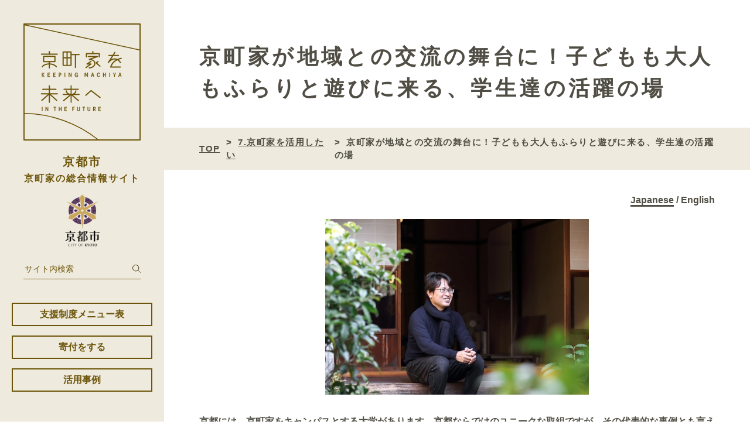

--- FILE ---
content_type: text/html; charset=UTF-8
request_url: https://kyomachiya.city.kyoto.lg.jp/utilize/ryukoku/
body_size: 15114
content:
<!doctype html>
<html lang="ja" >
<head prefix="og: http://ogp.me/ns# fb: http://ogp.me/ns/fb# website: http://ogp.me/ns/website#">
<!-- Global site tag (gtag.js) - Google Analytics -->
<script async src="https://www.googletagmanager.com/gtag/js?id=G-0212EEB6XL"></script>
<script>
  window.dataLayer = window.dataLayer || [];
  function gtag(){dataLayer.push(arguments);}
  gtag('js', new Date());

  gtag('config', 'G-0212EEB6XL');
</script>
  <meta http-equiv="X-UA-Compatible" content="IE=edge">
  <meta name="viewport" content="width=device-width, initial-scale=1.0">
  <meta charset="utf-8">
  <title>京町家が地域との交流の舞台に！子どもも大人もふらりと遊びに来る、学生達の活躍の場 &#8211;京町家を未来へ</title>
  <meta name="description" content="京都市　京町家の総合情報サイト">
  <!-- ogp -->
  <meta property="og:url" content="https://machiya-kyoto.jp/" />
  <meta property="og:title" content="京町家が地域との交流の舞台に！子どもも大人もふらりと遊びに来る、学生達の活躍の場 &#8211;京町家を未来へ" />
  <meta property="og:type" content="website">
  <meta property="og:description" content="京都市　京町家の総合情報サイト" />
  <meta property="og:image" content="https://kyomachiya.city.kyoto.lg.jp/wp-content/themes/kyomachiya_new/assets/img/common/ogp-img.jpg" />
  <link rel="shortcut icon" href="https://kyomachiya.city.kyoto.lg.jp/wp-content/themes/kyomachiya_new/assets/img/common/favicon.png" type="image/png">
  <meta property="og:site_name" content="京町家を未来へ &#8211; 京都市　京町家の総合情報サイト" />
  <!-- スライド用css -->
  <link rel="stylesheet" type="text/css" href="https://cdn.jsdelivr.net/npm/slick-carousel@1.8.1/slick/slick.css" />
  <link rel="stylesheet" type="text/css"
    href="https://cdn.jsdelivr.net/npm/slick-carousel@1.8.1/slick/slick-theme.css" />
  <!-- 共通css -->
  <link rel="stylesheet" href="https://kyomachiya.city.kyoto.lg.jp/wp-content/themes/kyomachiya_new/assets/css/normalize.css" type="text/css">
  <link rel="stylesheet" href="https://kyomachiya.city.kyoto.lg.jp/wp-content/themes/kyomachiya_new/assets/css/default.css?22" type="text/css">
  <link rel="stylesheet" href="https://kyomachiya.city.kyoto.lg.jp/wp-content/themes/kyomachiya_new/assets/css/style.css?22" type="text/css">
  <!-- フォント -->
  <link rel="preconnect" href="https://fonts.googleapis.com">
  <link rel="preconnect" href="https://fonts.gstatic.com" crossorigin>
  <link
    href="https://fonts.googleapis.com/css2?family=Nunito+Sans:ital,wght@0,200;0,300;0,400;0,600;0,800;0,900;1,200;1,300;1,400;1,600;1,700;1,800;1,900&display=swap"
    rel="stylesheet">

    <title>京町家が地域との交流の舞台に！子どもも大人もふらりと遊びに来る、学生達の活躍の場 &#8211; 京町家を未来へ</title>
<meta name='robots' content='max-image-preview:large' />
	<style>img:is([sizes="auto" i], [sizes^="auto," i]) { contain-intrinsic-size: 3000px 1500px }</style>
	<link rel='dns-prefetch' href='//use.fontawesome.com' />
<script type="text/javascript">
/* <![CDATA[ */
window._wpemojiSettings = {"baseUrl":"https:\/\/s.w.org\/images\/core\/emoji\/15.0.3\/72x72\/","ext":".png","svgUrl":"https:\/\/s.w.org\/images\/core\/emoji\/15.0.3\/svg\/","svgExt":".svg","source":{"concatemoji":"https:\/\/kyomachiya.city.kyoto.lg.jp\/wp-includes\/js\/wp-emoji-release.min.js?ver=6.7.1"}};
/*! This file is auto-generated */
!function(i,n){var o,s,e;function c(e){try{var t={supportTests:e,timestamp:(new Date).valueOf()};sessionStorage.setItem(o,JSON.stringify(t))}catch(e){}}function p(e,t,n){e.clearRect(0,0,e.canvas.width,e.canvas.height),e.fillText(t,0,0);var t=new Uint32Array(e.getImageData(0,0,e.canvas.width,e.canvas.height).data),r=(e.clearRect(0,0,e.canvas.width,e.canvas.height),e.fillText(n,0,0),new Uint32Array(e.getImageData(0,0,e.canvas.width,e.canvas.height).data));return t.every(function(e,t){return e===r[t]})}function u(e,t,n){switch(t){case"flag":return n(e,"\ud83c\udff3\ufe0f\u200d\u26a7\ufe0f","\ud83c\udff3\ufe0f\u200b\u26a7\ufe0f")?!1:!n(e,"\ud83c\uddfa\ud83c\uddf3","\ud83c\uddfa\u200b\ud83c\uddf3")&&!n(e,"\ud83c\udff4\udb40\udc67\udb40\udc62\udb40\udc65\udb40\udc6e\udb40\udc67\udb40\udc7f","\ud83c\udff4\u200b\udb40\udc67\u200b\udb40\udc62\u200b\udb40\udc65\u200b\udb40\udc6e\u200b\udb40\udc67\u200b\udb40\udc7f");case"emoji":return!n(e,"\ud83d\udc26\u200d\u2b1b","\ud83d\udc26\u200b\u2b1b")}return!1}function f(e,t,n){var r="undefined"!=typeof WorkerGlobalScope&&self instanceof WorkerGlobalScope?new OffscreenCanvas(300,150):i.createElement("canvas"),a=r.getContext("2d",{willReadFrequently:!0}),o=(a.textBaseline="top",a.font="600 32px Arial",{});return e.forEach(function(e){o[e]=t(a,e,n)}),o}function t(e){var t=i.createElement("script");t.src=e,t.defer=!0,i.head.appendChild(t)}"undefined"!=typeof Promise&&(o="wpEmojiSettingsSupports",s=["flag","emoji"],n.supports={everything:!0,everythingExceptFlag:!0},e=new Promise(function(e){i.addEventListener("DOMContentLoaded",e,{once:!0})}),new Promise(function(t){var n=function(){try{var e=JSON.parse(sessionStorage.getItem(o));if("object"==typeof e&&"number"==typeof e.timestamp&&(new Date).valueOf()<e.timestamp+604800&&"object"==typeof e.supportTests)return e.supportTests}catch(e){}return null}();if(!n){if("undefined"!=typeof Worker&&"undefined"!=typeof OffscreenCanvas&&"undefined"!=typeof URL&&URL.createObjectURL&&"undefined"!=typeof Blob)try{var e="postMessage("+f.toString()+"("+[JSON.stringify(s),u.toString(),p.toString()].join(",")+"));",r=new Blob([e],{type:"text/javascript"}),a=new Worker(URL.createObjectURL(r),{name:"wpTestEmojiSupports"});return void(a.onmessage=function(e){c(n=e.data),a.terminate(),t(n)})}catch(e){}c(n=f(s,u,p))}t(n)}).then(function(e){for(var t in e)n.supports[t]=e[t],n.supports.everything=n.supports.everything&&n.supports[t],"flag"!==t&&(n.supports.everythingExceptFlag=n.supports.everythingExceptFlag&&n.supports[t]);n.supports.everythingExceptFlag=n.supports.everythingExceptFlag&&!n.supports.flag,n.DOMReady=!1,n.readyCallback=function(){n.DOMReady=!0}}).then(function(){return e}).then(function(){var e;n.supports.everything||(n.readyCallback(),(e=n.source||{}).concatemoji?t(e.concatemoji):e.wpemoji&&e.twemoji&&(t(e.twemoji),t(e.wpemoji)))}))}((window,document),window._wpemojiSettings);
/* ]]> */
</script>
<style id='wp-emoji-styles-inline-css' type='text/css'>

	img.wp-smiley, img.emoji {
		display: inline !important;
		border: none !important;
		box-shadow: none !important;
		height: 1em !important;
		width: 1em !important;
		margin: 0 0.07em !important;
		vertical-align: -0.1em !important;
		background: none !important;
		padding: 0 !important;
	}
</style>
<link rel='stylesheet' id='wp-block-library-css' href='https://kyomachiya.city.kyoto.lg.jp/wp-includes/css/dist/block-library/style.min.css?ver=6.7.1' type='text/css' media='all' />
<style id='classic-theme-styles-inline-css' type='text/css'>
/*! This file is auto-generated */
.wp-block-button__link{color:#fff;background-color:#32373c;border-radius:9999px;box-shadow:none;text-decoration:none;padding:calc(.667em + 2px) calc(1.333em + 2px);font-size:1.125em}.wp-block-file__button{background:#32373c;color:#fff;text-decoration:none}
</style>
<style id='global-styles-inline-css' type='text/css'>
:root{--wp--preset--aspect-ratio--square: 1;--wp--preset--aspect-ratio--4-3: 4/3;--wp--preset--aspect-ratio--3-4: 3/4;--wp--preset--aspect-ratio--3-2: 3/2;--wp--preset--aspect-ratio--2-3: 2/3;--wp--preset--aspect-ratio--16-9: 16/9;--wp--preset--aspect-ratio--9-16: 9/16;--wp--preset--color--black: #000000;--wp--preset--color--cyan-bluish-gray: #abb8c3;--wp--preset--color--white: #ffffff;--wp--preset--color--pale-pink: #f78da7;--wp--preset--color--vivid-red: #cf2e2e;--wp--preset--color--luminous-vivid-orange: #ff6900;--wp--preset--color--luminous-vivid-amber: #fcb900;--wp--preset--color--light-green-cyan: #7bdcb5;--wp--preset--color--vivid-green-cyan: #00d084;--wp--preset--color--pale-cyan-blue: #8ed1fc;--wp--preset--color--vivid-cyan-blue: #0693e3;--wp--preset--color--vivid-purple: #9b51e0;--wp--preset--gradient--vivid-cyan-blue-to-vivid-purple: linear-gradient(135deg,rgba(6,147,227,1) 0%,rgb(155,81,224) 100%);--wp--preset--gradient--light-green-cyan-to-vivid-green-cyan: linear-gradient(135deg,rgb(122,220,180) 0%,rgb(0,208,130) 100%);--wp--preset--gradient--luminous-vivid-amber-to-luminous-vivid-orange: linear-gradient(135deg,rgba(252,185,0,1) 0%,rgba(255,105,0,1) 100%);--wp--preset--gradient--luminous-vivid-orange-to-vivid-red: linear-gradient(135deg,rgba(255,105,0,1) 0%,rgb(207,46,46) 100%);--wp--preset--gradient--very-light-gray-to-cyan-bluish-gray: linear-gradient(135deg,rgb(238,238,238) 0%,rgb(169,184,195) 100%);--wp--preset--gradient--cool-to-warm-spectrum: linear-gradient(135deg,rgb(74,234,220) 0%,rgb(151,120,209) 20%,rgb(207,42,186) 40%,rgb(238,44,130) 60%,rgb(251,105,98) 80%,rgb(254,248,76) 100%);--wp--preset--gradient--blush-light-purple: linear-gradient(135deg,rgb(255,206,236) 0%,rgb(152,150,240) 100%);--wp--preset--gradient--blush-bordeaux: linear-gradient(135deg,rgb(254,205,165) 0%,rgb(254,45,45) 50%,rgb(107,0,62) 100%);--wp--preset--gradient--luminous-dusk: linear-gradient(135deg,rgb(255,203,112) 0%,rgb(199,81,192) 50%,rgb(65,88,208) 100%);--wp--preset--gradient--pale-ocean: linear-gradient(135deg,rgb(255,245,203) 0%,rgb(182,227,212) 50%,rgb(51,167,181) 100%);--wp--preset--gradient--electric-grass: linear-gradient(135deg,rgb(202,248,128) 0%,rgb(113,206,126) 100%);--wp--preset--gradient--midnight: linear-gradient(135deg,rgb(2,3,129) 0%,rgb(40,116,252) 100%);--wp--preset--font-size--small: 13px;--wp--preset--font-size--medium: 20px;--wp--preset--font-size--large: 36px;--wp--preset--font-size--x-large: 42px;--wp--preset--spacing--20: 0.44rem;--wp--preset--spacing--30: 0.67rem;--wp--preset--spacing--40: 1rem;--wp--preset--spacing--50: 1.5rem;--wp--preset--spacing--60: 2.25rem;--wp--preset--spacing--70: 3.38rem;--wp--preset--spacing--80: 5.06rem;--wp--preset--shadow--natural: 6px 6px 9px rgba(0, 0, 0, 0.2);--wp--preset--shadow--deep: 12px 12px 50px rgba(0, 0, 0, 0.4);--wp--preset--shadow--sharp: 6px 6px 0px rgba(0, 0, 0, 0.2);--wp--preset--shadow--outlined: 6px 6px 0px -3px rgba(255, 255, 255, 1), 6px 6px rgba(0, 0, 0, 1);--wp--preset--shadow--crisp: 6px 6px 0px rgba(0, 0, 0, 1);}:where(.is-layout-flex){gap: 0.5em;}:where(.is-layout-grid){gap: 0.5em;}body .is-layout-flex{display: flex;}.is-layout-flex{flex-wrap: wrap;align-items: center;}.is-layout-flex > :is(*, div){margin: 0;}body .is-layout-grid{display: grid;}.is-layout-grid > :is(*, div){margin: 0;}:where(.wp-block-columns.is-layout-flex){gap: 2em;}:where(.wp-block-columns.is-layout-grid){gap: 2em;}:where(.wp-block-post-template.is-layout-flex){gap: 1.25em;}:where(.wp-block-post-template.is-layout-grid){gap: 1.25em;}.has-black-color{color: var(--wp--preset--color--black) !important;}.has-cyan-bluish-gray-color{color: var(--wp--preset--color--cyan-bluish-gray) !important;}.has-white-color{color: var(--wp--preset--color--white) !important;}.has-pale-pink-color{color: var(--wp--preset--color--pale-pink) !important;}.has-vivid-red-color{color: var(--wp--preset--color--vivid-red) !important;}.has-luminous-vivid-orange-color{color: var(--wp--preset--color--luminous-vivid-orange) !important;}.has-luminous-vivid-amber-color{color: var(--wp--preset--color--luminous-vivid-amber) !important;}.has-light-green-cyan-color{color: var(--wp--preset--color--light-green-cyan) !important;}.has-vivid-green-cyan-color{color: var(--wp--preset--color--vivid-green-cyan) !important;}.has-pale-cyan-blue-color{color: var(--wp--preset--color--pale-cyan-blue) !important;}.has-vivid-cyan-blue-color{color: var(--wp--preset--color--vivid-cyan-blue) !important;}.has-vivid-purple-color{color: var(--wp--preset--color--vivid-purple) !important;}.has-black-background-color{background-color: var(--wp--preset--color--black) !important;}.has-cyan-bluish-gray-background-color{background-color: var(--wp--preset--color--cyan-bluish-gray) !important;}.has-white-background-color{background-color: var(--wp--preset--color--white) !important;}.has-pale-pink-background-color{background-color: var(--wp--preset--color--pale-pink) !important;}.has-vivid-red-background-color{background-color: var(--wp--preset--color--vivid-red) !important;}.has-luminous-vivid-orange-background-color{background-color: var(--wp--preset--color--luminous-vivid-orange) !important;}.has-luminous-vivid-amber-background-color{background-color: var(--wp--preset--color--luminous-vivid-amber) !important;}.has-light-green-cyan-background-color{background-color: var(--wp--preset--color--light-green-cyan) !important;}.has-vivid-green-cyan-background-color{background-color: var(--wp--preset--color--vivid-green-cyan) !important;}.has-pale-cyan-blue-background-color{background-color: var(--wp--preset--color--pale-cyan-blue) !important;}.has-vivid-cyan-blue-background-color{background-color: var(--wp--preset--color--vivid-cyan-blue) !important;}.has-vivid-purple-background-color{background-color: var(--wp--preset--color--vivid-purple) !important;}.has-black-border-color{border-color: var(--wp--preset--color--black) !important;}.has-cyan-bluish-gray-border-color{border-color: var(--wp--preset--color--cyan-bluish-gray) !important;}.has-white-border-color{border-color: var(--wp--preset--color--white) !important;}.has-pale-pink-border-color{border-color: var(--wp--preset--color--pale-pink) !important;}.has-vivid-red-border-color{border-color: var(--wp--preset--color--vivid-red) !important;}.has-luminous-vivid-orange-border-color{border-color: var(--wp--preset--color--luminous-vivid-orange) !important;}.has-luminous-vivid-amber-border-color{border-color: var(--wp--preset--color--luminous-vivid-amber) !important;}.has-light-green-cyan-border-color{border-color: var(--wp--preset--color--light-green-cyan) !important;}.has-vivid-green-cyan-border-color{border-color: var(--wp--preset--color--vivid-green-cyan) !important;}.has-pale-cyan-blue-border-color{border-color: var(--wp--preset--color--pale-cyan-blue) !important;}.has-vivid-cyan-blue-border-color{border-color: var(--wp--preset--color--vivid-cyan-blue) !important;}.has-vivid-purple-border-color{border-color: var(--wp--preset--color--vivid-purple) !important;}.has-vivid-cyan-blue-to-vivid-purple-gradient-background{background: var(--wp--preset--gradient--vivid-cyan-blue-to-vivid-purple) !important;}.has-light-green-cyan-to-vivid-green-cyan-gradient-background{background: var(--wp--preset--gradient--light-green-cyan-to-vivid-green-cyan) !important;}.has-luminous-vivid-amber-to-luminous-vivid-orange-gradient-background{background: var(--wp--preset--gradient--luminous-vivid-amber-to-luminous-vivid-orange) !important;}.has-luminous-vivid-orange-to-vivid-red-gradient-background{background: var(--wp--preset--gradient--luminous-vivid-orange-to-vivid-red) !important;}.has-very-light-gray-to-cyan-bluish-gray-gradient-background{background: var(--wp--preset--gradient--very-light-gray-to-cyan-bluish-gray) !important;}.has-cool-to-warm-spectrum-gradient-background{background: var(--wp--preset--gradient--cool-to-warm-spectrum) !important;}.has-blush-light-purple-gradient-background{background: var(--wp--preset--gradient--blush-light-purple) !important;}.has-blush-bordeaux-gradient-background{background: var(--wp--preset--gradient--blush-bordeaux) !important;}.has-luminous-dusk-gradient-background{background: var(--wp--preset--gradient--luminous-dusk) !important;}.has-pale-ocean-gradient-background{background: var(--wp--preset--gradient--pale-ocean) !important;}.has-electric-grass-gradient-background{background: var(--wp--preset--gradient--electric-grass) !important;}.has-midnight-gradient-background{background: var(--wp--preset--gradient--midnight) !important;}.has-small-font-size{font-size: var(--wp--preset--font-size--small) !important;}.has-medium-font-size{font-size: var(--wp--preset--font-size--medium) !important;}.has-large-font-size{font-size: var(--wp--preset--font-size--large) !important;}.has-x-large-font-size{font-size: var(--wp--preset--font-size--x-large) !important;}
:where(.wp-block-post-template.is-layout-flex){gap: 1.25em;}:where(.wp-block-post-template.is-layout-grid){gap: 1.25em;}
:where(.wp-block-columns.is-layout-flex){gap: 2em;}:where(.wp-block-columns.is-layout-grid){gap: 2em;}
:root :where(.wp-block-pullquote){font-size: 1.5em;line-height: 1.6;}
</style>
<link rel='stylesheet' id='contact-form-7-css' href='https://kyomachiya.city.kyoto.lg.jp/wp-content/plugins/contact-form-7/includes/css/styles.css?ver=6.0.1' type='text/css' media='all' />
<link rel='stylesheet' id='cf7msm_styles-css' href='https://kyomachiya.city.kyoto.lg.jp/wp-content/plugins/contact-form-7-multi-step-module/resources/cf7msm.css?ver=4.4.1' type='text/css' media='all' />
<link rel='stylesheet' id='printomatic-css-css' href='https://kyomachiya.city.kyoto.lg.jp/wp-content/plugins/print-o-matic/css/style.css?ver=2.0' type='text/css' media='all' />
<style id='printomatic-css-inline-css' type='text/css'>
@media print {
.hd{
  background:none;
 }

 .hd img{
  width:50%;
  height:50%;
 }

 #gNav{
  display:none;
 }

.top-hero-wrap{
	margin-top:80px;
}

.content_head

 .contents_head h1{
  font-size:20px;
 }

 main {
  width:100%;
  margin-top:100px;
 }

body{
	zoom:0.8;
}

 footer{
  display:none;
 }

.top-content-wrap-kkk p{
	left:35% !important;
}
}

</style>
<link rel='stylesheet' id='wpvrfontawesome-css' href='https://use.fontawesome.com/releases/v6.5.1/css/all.css?ver=8.5.9' type='text/css' media='all' />
<link rel='stylesheet' id='panellium-css-css' href='https://kyomachiya.city.kyoto.lg.jp/wp-content/plugins/wpvr/public/lib/pannellum/src/css/pannellum.css?ver=1' type='text/css' media='all' />
<link rel='stylesheet' id='videojs-css-css' href='https://kyomachiya.city.kyoto.lg.jp/wp-content/plugins/wpvr/public/lib/pannellum/src/css/video-js.css?ver=1' type='text/css' media='all' />
<link rel='stylesheet' id='videojs-vr-css-css' href='https://kyomachiya.city.kyoto.lg.jp/wp-content/plugins/wpvr/public/lib/videojs-vr/videojs-vr.css?ver=1' type='text/css' media='all' />
<link rel='stylesheet' id='owl-css-css' href='https://kyomachiya.city.kyoto.lg.jp/wp-content/plugins/wpvr/public/css/owl.carousel.css?ver=8.5.9' type='text/css' media='all' />
<link rel='stylesheet' id='wpvr-css' href='https://kyomachiya.city.kyoto.lg.jp/wp-content/plugins/wpvr/public/css/wpvr-public.css?ver=8.5.9' type='text/css' media='all' />
<link rel='stylesheet' id='wp-members-css' href='https://kyomachiya.city.kyoto.lg.jp/wp-content/plugins/wp-members/assets/css/forms/generic-no-float.min.css?ver=3.4.9.7' type='text/css' media='all' />
<link rel='stylesheet' id='tablepress-default-css' href='https://kyomachiya.city.kyoto.lg.jp/wp-content/tablepress-combined.min.css?ver=78' type='text/css' media='all' />
<link rel='stylesheet' id='cf7cf-style-css' href='https://kyomachiya.city.kyoto.lg.jp/wp-content/plugins/cf7-conditional-fields/style.css?ver=2.5.4' type='text/css' media='all' />
<script type="text/javascript" src="https://kyomachiya.city.kyoto.lg.jp/wp-includes/js/jquery/jquery.min.js?ver=3.7.1" id="jquery-core-js"></script>
<script type="text/javascript" src="https://kyomachiya.city.kyoto.lg.jp/wp-includes/js/jquery/jquery-migrate.min.js?ver=3.4.1" id="jquery-migrate-js"></script>
<script type="text/javascript" src="https://kyomachiya.city.kyoto.lg.jp/wp-content/plugins/wpvr/public/lib/pannellum/src/js/pannellum.js?ver=1" id="panellium-js-js"></script>
<script type="text/javascript" src="https://kyomachiya.city.kyoto.lg.jp/wp-content/plugins/wpvr/public/lib/pannellum/src/js/libpannellum.js?ver=1" id="panelliumlib-js-js"></script>
<script type="text/javascript" src="https://kyomachiya.city.kyoto.lg.jp/wp-content/plugins/wpvr/public/js/video.js?ver=1" id="videojs-js-js"></script>
<script type="text/javascript" src="https://kyomachiya.city.kyoto.lg.jp/wp-content/plugins/wpvr/public/lib/videojs-vr/videojs-vr.js?ver=1" id="videojsvr-js-js"></script>
<script type="text/javascript" src="https://kyomachiya.city.kyoto.lg.jp/wp-content/plugins/wpvr/public/lib/pannellum/src/js/videojs-pannellum-plugin.js?ver=1" id="panelliumvid-js-js"></script>
<script type="text/javascript" src="https://kyomachiya.city.kyoto.lg.jp/wp-content/plugins/wpvr/public/js/owl.carousel.js?ver=6.7.1" id="owl-js-js"></script>
<script type="text/javascript" src="https://kyomachiya.city.kyoto.lg.jp/wp-content/plugins/wpvr/public/js/jquery.cookie.js?ver=1" id="jquery_cookie-js"></script>
<link rel="https://api.w.org/" href="https://kyomachiya.city.kyoto.lg.jp/wp-json/" /><link rel="alternate" title="JSON" type="application/json" href="https://kyomachiya.city.kyoto.lg.jp/wp-json/wp/v2/pages/6360" /><link rel="EditURI" type="application/rsd+xml" title="RSD" href="https://kyomachiya.city.kyoto.lg.jp/xmlrpc.php?rsd" />
<meta name="generator" content="WordPress 6.7.1" />
<link rel="canonical" href="https://kyomachiya.city.kyoto.lg.jp/utilize/ryukoku/" />
<link rel='shortlink' href='https://kyomachiya.city.kyoto.lg.jp/?p=6360' />
<link rel="alternate" title="oEmbed (JSON)" type="application/json+oembed" href="https://kyomachiya.city.kyoto.lg.jp/wp-json/oembed/1.0/embed?url=https%3A%2F%2Fkyomachiya.city.kyoto.lg.jp%2Futilize%2Fryukoku%2F" />
<link rel="alternate" title="oEmbed (XML)" type="text/xml+oembed" href="https://kyomachiya.city.kyoto.lg.jp/wp-json/oembed/1.0/embed?url=https%3A%2F%2Fkyomachiya.city.kyoto.lg.jp%2Futilize%2Fryukoku%2F&#038;format=xml" />
<meta name="robots" content="index, follow" />
<link rel="icon" href="https://kyomachiya.city.kyoto.lg.jp/wp-content/uploads/2022/04/favicon.png" sizes="32x32" />
<link rel="icon" href="https://kyomachiya.city.kyoto.lg.jp/wp-content/uploads/2022/04/favicon.png" sizes="192x192" />
<link rel="apple-touch-icon" href="https://kyomachiya.city.kyoto.lg.jp/wp-content/uploads/2022/04/favicon.png" />
<meta name="msapplication-TileImage" content="https://kyomachiya.city.kyoto.lg.jp/wp-content/uploads/2022/04/favicon.png" />
		<style type="text/css" id="wp-custom-css">
			html{
	scroll-behavior: smooth;
	margin-top:0 !important;
}
#wpadminbar{
display:none;
}

/*ナビゲーションバー*/
.menu-bar{
  margin-bottom: 50px;
}

.menu-bar1{
	border:2px solid #6c5509;
	text-align:center !important;
	padding-top: 6px;
	width:100%;
	height:40px;
	display:block;
  color: #6C5509;
  font-weight: bold;
	transition:all .5s;
}

.menu-bar1:hover{
	color:#fff;
	background:#6c5509;
}
/*ここまで（ナビゲーションバー）*/

.sub-menu .new {
    color: #6A5409 !important;
}
.sitemap-box .new{
color:#6A5409 !important;
}
.menu li{
  text-align: justify !important;
}

#top-btn-link{
	display:none;
}

.hd{
	padding:40px 0 20px 32px;
}

@media only screen and (max-width: 750px) {
/*ヘッダーの寄付ボタン*/
	#top-btn {
		position: fixed;
		font-size: 1em;
		line-height: 1.2em;
		right: 70px;
		top: 21px;
		background: #6c5509;
		border-radius: 20px;
		padding: 8px 12px;
		z-index: 999;
		border: 1.5px solid #fff;
		color: #fff;
		transition: 0.3s;
	}

	#top-btn:hover{
		background: #fff;
		border: 1.5px solid #6c5509;
		color: #6c5509;
		/*transition: 0.3s;*/
	}

	#top-btn:active{
		background: #fff;
		border: 1.5px solid #6c5509;
		color: #6c5509;
	}

	#top-btn-link {
		display: block;
		color: #fff;
		text-decoration: none;
		transition: 0.3s;
	}

	#top-btn-link:hover{
		background: #fff;
		transition: 0.3s;
	}
	/*ここまで（ヘッダーの寄付ボタン）*/
	.drawer .open{
		z-index:999999;
	}
	/*	.hd{
			z-index:99;
	}*/
}		</style>
		
</head>


<body class="page-template-default page page-id-6360 page-child parent-pageid-3677">


<!-- ヘッダー -->

    <header class="hd">
  <h1>
    <a href="https://kyomachiya.city.kyoto.lg.jp/" class="hd-logo">
      <img src="https://kyomachiya.city.kyoto.lg.jp/wp-content/themes/kyomachiya_new/assets/img/common/hd-logo.svg" alt="京町家を未来へ" class="pc">
      <img src="https://kyomachiya.city.kyoto.lg.jp/wp-content/themes/kyomachiya_new/assets/img/common/hd-logo_sp.svg" alt="京町家を未来へ" class="sp">
    </a>
  </h1>
  <div class="drawer">
    <a class="navbar_toggle">
      <span class="navbar_toggle_icon"></span>
      <span class="navbar_toggle_icon"></span>
      <span class="navbar_toggle_icon"></span>
    </a>
  </div>
　　<!--追加--><a href="/kyomachiya_future" id="top-btn-link"><div id="top-btn" ontouchstart="">寄付をする</div></a><!--追加-->
</header>

	<aside id="gNav">
  <h1 class="sp">
    <a href="https://kyomachiya.city.kyoto.lg.jp/">
      <img src="https://kyomachiya.city.kyoto.lg.jp/wp-content/themes/kyomachiya_new/assets/img/common/hd-logo_sp.svg" alt="京町家を未来へ">
    </a>
  </h1>
  <h2 class="site-ttl">
    京都市<span>京町家の総合情報サイト</span>
  </h2>
  <a class="kyotoshi-logo" href="https://www.city.kyoto.lg.jp/" target="_blank"><img
      src="https://kyomachiya.city.kyoto.lg.jp/wp-content/themes/kyomachiya_new/assets/img/common/kyotoshi-logo_bk.png" alt="京都市"></a>
  <div class="searchbox">
  <form method="get" id="searchform" action="https://kyomachiya.city.kyoto.lg.jp">
      <input type="text" name="s" id="searchInput" value="" placeholder="サイト内検索" />
      <label class="searchbtn" for="searchbtn">
        <input type="submit" value="サイト内検索" accesskey="f" name="searchbtn" class="searchboxbtn" />
      </label>
    </form>  </div>

  <nav>

<div class="menu-bar">
<a href="https://kyomachiya.city.kyoto.lg.jp/sienseido/"><p class="menu-bar1">支援制度メニュー表</p></a>
<a href="https://kyomachiya.city.kyoto.lg.jp/kyomachiya_future/#1"><p class="menu-bar1">寄付をする</p></a>
<a href="https://kyomachiya.city.kyoto.lg.jp/case/"><p class="menu-bar1">活用事例</p></a>
</div>

    <ol class="menu">

    



<li>

          <span class="sub-nav">English</span>
          <ol class="sub-menu">
                                              	                                <li>(1)<a href="https://kyomachiya.city.kyoto.lg.jp/english/#1">About Kyo-machiya</a></li>
                                                            	                                <li>(2)<a href="https://kyomachiya.city.kyoto.lg.jp/english/#2">Keeping Kyo-machiya in the future.</a></li>
                                                            	                                <li>(3)<a href="https://kyomachiya.city.kyoto.lg.jp/english/#3">Interview video</a></li>
                                                            	                                <li>(4)<a href="https://kyomachiya.city.kyoto.lg.jp/english/#4">Interview article</a></li>
                                                                      </ol>

            </li>






<li>

          <span class="sub-nav">1.京町家を保全・継承するために</span>
          <ol class="sub-menu">
                                              	                                <li>(1)<a href="https://kyomachiya.city.kyoto.lg.jp/about/#1">京町家条例</a></li>
                                                            	                                <li>(2)<a href="https://kyomachiya.city.kyoto.lg.jp/about/#2">京町家の現状</a></li>
                                                            	                                <li>(3)<a href="https://kyomachiya.city.kyoto.lg.jp/about/#3">京町家条例に定める京町家の定義</a></li>
                                                            	                                <li>(4)<a href="https://kyomachiya.city.kyoto.lg.jp/about/#4">京町家条例に基づく指定制度</a></li>
                                                            	                                <li>(5)<a href="https://kyomachiya.city.kyoto.lg.jp/about/#5">京町家の取壊しの危機を事前に把握し、保全・継承に繋げる仕組み</a></li>
                                                            	                                <li>(6)<a href="https://kyomachiya.city.kyoto.lg.jp/about/#6">事業者による京町家の保全・継承のための取組</a></li>
                                                            	                                <li>(7)<a href="https://kyomachiya.city.kyoto.lg.jp/about/#7">京都市京町家保全・継承審議会等</a></li>
                                                                      </ol>

            </li>






<li>

          <span class="sub-nav">2.京町家の指定制度</span>
          <ol class="sub-menu">
                                              	                                <li>(1)<a href="https://kyomachiya.city.kyoto.lg.jp/siteiseido/#1">京町家条例に基づく指定制度</a></li>
                                                            	                                <li>(2)<a href="https://kyomachiya.city.kyoto.lg.jp/siteiseido/#2">指定候補の募集</a></li>
                                                            	                                <li>(3)<a href="https://kyomachiya.city.kyoto.lg.jp/siteiseido/#3">個別指定京町家に係る所有者の変更届</a></li>
                                                            	                                <li>(4)<a href="https://kyomachiya.city.kyoto.lg.jp/siteiseido/#4">個別指定京町家を示すプレート（無料）</a></li>
                                                                      </ol>

            </li>






<li>

          <span class="sub-nav">3.指定されている京町家や地区</span>
          <ol class="sub-menu">
                                              	                                <li>(1)<a href="https://kyomachiya.city.kyoto.lg.jp/sitei/#1">京町家条例に基づく指定状況</a></li>
                                                            	                                <li>(2)<a href="https://kyomachiya.city.kyoto.lg.jp/sitei/#2">指定地区一覧</a></li>
                                                            	                                <li>(3)<a href="https://kyomachiya.city.kyoto.lg.jp/sitei/#3">指定を予定している地区</a></li>
                                                                      </ol>

            </li>






<li>

          <span class="sub-nav">4.京町家のことを知りたい・体験したい</span>
          <ol class="sub-menu">
                                              	                                <li>(1)<a href="https://kyomachiya.city.kyoto.lg.jp/study/#1">京町家に関する情報冊子</a></li>
                                                            	                                <li>(2)<a href="https://kyomachiya.city.kyoto.lg.jp/study/#2">京町家の学習教材「京町家のいろは」</a></li>
                                                            	                                <li>(3)<a href="https://kyomachiya.city.kyoto.lg.jp/study/#3">VRで京町家を体験</a></li>
                                                            	                                <li>(4)<a href="https://kyomachiya.city.kyoto.lg.jp/study/#4">京町家再生セミナー</a></li>
                                                            	                                <li>(5)<a href="https://kyomachiya.city.kyoto.lg.jp/study/#5">リーフレット「京町家は残さないといけないの？」</a></li>
                                                            	                                <li>(6)<a href="https://kyomachiya.city.kyoto.lg.jp/study/#6">冊子「京町家ショートストーリー」</a></li>
                                                            	                                <li>(7)<a href="https://kyomachiya.city.kyoto.lg.jp/study/#7">京町家まちづくり調査</a></li>
                                                                      </ol>

            </li>






<li>

          <span class="sub-nav">5.京町家に関して相談したい</span>
          <ol class="sub-menu">
                                              	                                                    	                                <li>(1)<a href="https://kyomachiya.city.kyoto.lg.jp/consultation/#1">京町家の保全・継承に向けた協議の申出</a></li>
                                                            	                                <li>(2)<a href="https://kyomachiya.city.kyoto.lg.jp/consultation/#2">京町家なんでも相談</a></li>
                                                            	                                <li>(3)<a href="https://kyomachiya.city.kyoto.lg.jp/consultation/#3">京町家相談員</a></li>
                                                            	                                <li>(4)<a href="https://kyomachiya.city.kyoto.lg.jp/consultation/#4">京町家等継承ネット</a></li>
                                                            	                                <li>(5)<a href="https://kyomachiya.city.kyoto.lg.jp/consultation/#5">建具・家具を再利用したい</a></li>
                                                                      </ol>

            </li>






<li>

          <span class="sub-nav">6.京町家を改修したい</span>
          <ol class="sub-menu">
                                              	                                <li>(1)<a href="https://kyomachiya.city.kyoto.lg.jp/repair/#1">京町家の改修方法の相談</a></li>
                                                            	                                <li>(2)<a href="https://kyomachiya.city.kyoto.lg.jp/repair/#2">指定京町家の補助制度</a></li>
                                                            	                                <li>(3)<a href="https://kyomachiya.city.kyoto.lg.jp/repair/#3">京町家まちづくりファンド</a></li>
                                                            	                                <li>(4)<a href="https://kyomachiya.city.kyoto.lg.jp/repair/#4">「京町家をリノベする、その前に。」</a></li>
                                                            	                                <li>(5)<a href="https://kyomachiya.city.kyoto.lg.jp/repair/#5">「京町家できること集」</a></li>
                                                            	                                <li>(6)<a href="https://kyomachiya.city.kyoto.lg.jp/repair/#6">京町家の耐震診断士派遣</a></li>
                                                            	                                <li>(7)<a href="https://kyomachiya.city.kyoto.lg.jp/repair/#7">京町家らしさを残したまま大規模な改修をしたい</a></li>
                                                            	                                <li>(8)<a href="https://kyomachiya.city.kyoto.lg.jp/repair/#8">「まちの匠・ぷらす」京町家・木造住宅　耐震・防火改修支援事業</a></li>
                                                                      </ol>

            </li>






<li>

          <span class="sub-nav">7.京町家を活用したい</span>
          <ol class="sub-menu">
                                              	                                <li>(1)<a href="https://kyomachiya.city.kyoto.lg.jp/utilize/#1">京町家なんでも相談</a></li>
                                                            	                                <li>(2)<a href="https://kyomachiya.city.kyoto.lg.jp/utilize/#2">京町家賃貸モデル事業</a></li>
                                                            	                                <li>(3)<a href="https://kyomachiya.city.kyoto.lg.jp/utilize/#3">京町家のオフィス活用</a></li>
                                                            	                                <li>(4)<a href="https://kyomachiya.city.kyoto.lg.jp/utilize/#4">空き家の活用・流通支援</a></li>
                                                            	                                <li>(5)<a href="https://kyomachiya.city.kyoto.lg.jp/utilize/#5">京町家の活用事例</a></li>
                                                            	                                <li>(6)<a href="https://kyomachiya.city.kyoto.lg.jp/utilize/#6">住宅宿泊事業に係る認定京町家事業</a></li>
                                                                      </ol>

            </li>






<li>

          <span class="sub-nav">8.京町家を借りたい・買いたい・資金調達したい</span>
          <ol class="sub-menu">
                                              	                                <li>(1)<a href="https://kyomachiya.city.kyoto.lg.jp/rent/#1">京町家等の利活用情報ポータルサイト「ＭＡＴＣＨ ＹＡ」</a></li>
                                                            	                                <li>(2)<a href="https://kyomachiya.city.kyoto.lg.jp/rent/#2">京町家の購入や改修に活用できるローン</a></li>
                                                            	                                <li>(3)<a href="https://kyomachiya.city.kyoto.lg.jp/rent/#3">住宅金融支援機構によるリフォーム融資（耐震改修工事）</a></li>
                                                                      </ol>

            </li>






<li>

          <span class="sub-nav">9.所有する京町家の文化価値等を知りたい</span>
          <ol class="sub-menu">
                                              	                                <li>(1)<a href="https://kyomachiya.city.kyoto.lg.jp/value/#1">京町家カルテ・プロフィール</a></li>
                                                            	                                <li>(2)<a href="https://kyomachiya.city.kyoto.lg.jp/value/#2">個別指定京町家対象　京町家カルテ（京都市交付）</a></li>
                                                                      </ol>

            </li>






<li>

          <span class="sub-nav">10.京町家の解体を考えている</span>
          <ol class="sub-menu">
                                              	                                <li>(1)<a href="https://kyomachiya.city.kyoto.lg.jp/kaitai/#1">京町家を未来へ引き継ぎませんか</a></li>
                                                            	                                <li>(2)<a href="https://kyomachiya.city.kyoto.lg.jp/kaitai/#2">京町家を解体する際の届出</a></li>
                                                            	                                <li>(3)<a href="https://kyomachiya.city.kyoto.lg.jp/kaitai/#3">解体工事業者の皆様にお願いしていること</a></li>
                                                                      </ol>

            </li>






<li>

          <span class="sub-nav">11.京町家の知恵をいかして住宅を建てたい</span>
          <ol class="sub-menu">
                                              	                                <li>(1)<a href="https://kyomachiya.city.kyoto.lg.jp/shinmachiya/#1">京町家の知恵をいかした住宅（新町家）を建てたい</a></li>
                                                            	                                <li>(2)<a href="https://kyomachiya.city.kyoto.lg.jp/shinmachiya/#2">ガイドブック「新町家のすすめ」</a></li>
                                                            	                                <li>(3)<a href="https://kyomachiya.city.kyoto.lg.jp/shinmachiya/#3">新町家パートナー事業者及び「新町家のすすめ」の取り入れ方の実例の紹介</a></li>
                                                            	                                <li>(4)<a href="https://kyomachiya.city.kyoto.lg.jp/shinmachiya/#4">その他の実例の紹介 </a></li>
                                                            	                                <li>(5)<a href="https://kyomachiya.city.kyoto.lg.jp/shinmachiya/#5">新町家パートナー事業者の募集</a></li>
                                                                      </ol>

            </li>






<li>

          <span class="sub-nav">12.表彰・イベント</span>
          <ol class="sub-menu">
                                              	                                <li>(1)<a href="https://kyomachiya.city.kyoto.lg.jp/event/#1">京都景観賞「京町家部門」</a></li>
                                                            	                                <li>(2)<a href="https://kyomachiya.city.kyoto.lg.jp/event/#2">京町家魅力発信コンテスト　～ムービーからムーブメントへ～</a></li>
                                                                      </ol>

            </li>



    </ol>
    <ul class="bnr-list">
            <style>
.img_border{
border:1px solid #6c5509 !important;
}
.img_border2{
border:2px solid #6c5509 !important;
}

</style>
    <li class="img_border">    
      <a href="https://kyomachiya.city.kyoto.lg.jp/repair/#4">
        <img src="https://kyomachiya.city.kyoto.lg.jp/wp-content/uploads/2022/06/banner3.jpg" alt="京町家をリノベする、その前に。" style="border:1.5px solid #6c5509 !important;">
      </a>
    </li>    
    <li class="img_border">
      <a href="/study/#2">
        <img src="/wp-content/themes/kyomachiya_new/assets/img/common/bnr01.jpg" alt="京町家のいろは たてものとくらしの基本帖">
      </a>
    </li>
    <li class="img_border">
      <a href="/shinmachiya/#2">
        <img src="/wp-content/themes/kyomachiya_new/assets/img/common/bnr02.jpg" alt="新町家のすすめ">
      </a>
    </li>
    <li class="img_border2">
      <a href="https://kyoto-machisen.jp/matchya/">
        <img src="/wp-content/themes/kyomachiya_new/assets/img/common/bnr04.png" alt="京町家等の利活用情報ポータルサイト「MAYCH YA」">
      </a>
    </li>
　<li class="img_border2">   
 <a href="https://akiya.city.kyoto.lg.jp/ansuma-bank/">
<img src="https://kyomachiya.city.kyoto.lg.jp/wp-content/uploads/2022/06/バナー（京都安心すまいバンク）-1.png" alt="" width="920" height="358" class="alignnone size-full wp-image-9073" />
</a></li>

    </ul>
  </nav>
</aside>


<main>
    <div class="contents_head">
      <h1>
		  京町家が地域との交流の舞台に！子どもも大人もふらりと遊びに来る、学生達の活躍の場</h1>

    </div>

	<aside class="breadcrumb">
  <ol itemscope itemtype="http://schema.org/BreadcrumbList"><li itemprop="itemListElement" itemscope itemtype="http://schema.org/ListItem"><a href="https://kyomachiya.city.kyoto.lg.jp" itemprop="item"><span itemprop="name">TOP</span></a><meta itemprop="position" content="1" /></li><li itemprop="itemListElement" itemscope itemtype="http://schema.org/ListItem"><a href="https://kyomachiya.city.kyoto.lg.jp/utilize/" itemprop="item"><span itemprop="name">7.京町家を活用したい</span></a><meta itemprop="position" content="2" /></li><li itemprop="itemListElement" itemscope itemtype="http://schema.org/ListItem"><span itemprop="name">京町家が地域との交流の舞台に！子どもも大人もふらりと遊びに来る、学生達の活躍の場</span><meta itemprop="position" content="3" /></li></ol>
		  </aside>

		 
		<!-- 目次 -->
		<aside class="contents-list" id="index">
    	</aside>

		
        <style type="text/css">
		.inner {
  text-align: justify;
}

.container {
  overflow: hidden;
}

.container p {
  overflow: hidden;
}

.uetuki{
vertical-align: super;
font-size:80%;
}

.main-pict {
  text-align: center;
}

.main-pict img{
  margin: 0 auto;
  height: 300px;
  width: 450px;
}

.pict table {
  margin-right: auto;
  margin-left: auto;
  margin-bottom: 50px;
}

.pict-hori {
  width: 450px;
  height: 300px;
}

.img-ver{
  width: 300px;
  height: 450px;
}
.read {
  margin-top: 30px;
  margin-bottom: 30px;
}

.pege_contents h2 {
  margin-top: 100px;
  margin-bottom: 34px;
}

.name {
  margin-top: 30px;
  font-size: 1.2em !important;
}

.contents-list {
  display: none;
}

td.caption {
  width: 450px;
  font-size: 80%;
  text-align: justify;
}

td.caption-ver {
  width: 300px;
  font-size: 80%;
  text-align: justify;
}

td.content-pict {
  width: 450px;
}
td.content-pict-ver {
  width: 300px !important;
}

.str{
font-weight:bold;
border-bottom: 3px solid #504E44;
}



@media only screen and (max-width: 980px) {
  .main-pict img {
    height: 200px;
    width: 300px;
  }

  .pict-hori {
    width: 300px;
    height: 200px;
  }

.img-ver{
    width: 200px;
    height: 300px;

}

  td.caption {
    width: 300px;
  }

  td.caption-ver {
    width: 200px;
  }

  td.content-pict {
    width: 300px;
  }

  td.content-pict-ver {
    width: 200px !important;
  }

.str{
padding-bottom:3px;
}

}

@media screen and (max-width: 750px) {
  .pict-hori {
    max-width: none;
    width: 300px;
    height: 200px;
  }

.img-ver{
    width: 200px;
    height: 300px;

}

}		</style>

 
<!-- 以下コンテンツ詳細 -->
<article class="pege_contents clfix">
      <section class="inner">


		        	<div style="text-align:right;margin-bottom:20px">
<span class="str">Japanese</span> / <a href="/utilize/ryukoku-en/" style="text-decoration:none">English</a>
</div>
<div class="main-pict">
<img decoding="async" src="/wp-content/uploads/interview/ryukoku00main.jpg" alt="京町家の庭での長谷川さんの写真"></div>
<div class="read">
<p>京都には、京町家をキャンパスとする大学があります。京都ならではのユニークな取組ですが、その代表的な事例とも言えるのが龍谷大学の深草町家キャンパスです。2013年のオープン以来、学生達が自ら活動する場として常に賑わいを見せてきました。京町家を管理する長谷川裕晃さんに、その取組についてお聞きしました。</p>
</div>
<h3>京町家のプロフィール</h3>
<p>龍谷大学が2013年に開いた京町家を舞台としたキャンパス。地域社会と連携を図りながら、学生が主体的に利活用する地域のコミュニケーションの場となっている。景観重要建造物。「京都市歴史的建築物の保存及び活用に関する条例」の保存建築物第１号。京町家条例に基づく個別指定京町家。</p>
<p><a href="https://www.city.kyoto.lg.jp/tokei/page/0000281301.html">＞景観重要建造物について</a><br />
<a href="https://www.city.kyoto.lg.jp/tokei/page/0000157989.html">＞歴史的建築物の保存活用（建築基準法の適用除外）とは</a><br />
<a href="https://kyomachiya.city.kyoto.lg.jp/siteiseido/#1">＞京町家条例に基づく指定制度</a></p>
					<h2>江戸時代の趣はそのままに、キャンパスとして再生</h2>
			<div class="container">
<p>龍谷大学深草町家キャンパスは江戸時代に建てられた京町家で、元々は呉服商が営まれていました。伏見街道と呼ばれるかつてのメインストリート・本町通沿いに位置し、どっしりとした間口の広さが印象的。深草のまちを南北に走る本町通沿いには、現在でも歴史深い趣のある京町家が点在しますが、深草町家キャンパスはその代表的な建築の一つとも言えます。</p>
<div class="pict">
<table>
<tr>
<td class="content-pict">
<img decoding="async" class="pict-hori" src="/wp-content/uploads/interview/ryukoku01.jpg" alt="" />
</td>
</tr>
<tr>
<td class="caption">大きな出格子が美しい深草町家キャンパス</td>
</tr>
</table>
</div>
<p>つし2階（中2階）建ての主屋、離れ、中庭、土蔵からなる京町家で、出格子や通り<ruby>庇<rt>ひさし</rt></ruby>、<ruby>虫籠窓<rt>むしこまど</rt></ruby>、おくどさん（かまど）など、京町家ならではの特徴を備えています。しかしながら、龍谷大学がキャンパスとする前は長らく空き家の状態で、老朽化も進んでいました。所有者は京町家を残したい気持ちはあったものの、借り手が見つからない状態が続いていましたが、2011年に京都市伏見区役所深草支所から龍谷大学に声が掛かったことをきっかけに大学で検討し、このすばらしい町家を保全できるならと地域と学生の交流拠点として活用することが決定。所有者によって2年かけて改修が行われ、深草町家キャンパスとして生まれ変わりました。</p>
<div class="pict">
<table>
<tr>
<td class="content-pict">
<img decoding="async" class="pict-hori" src="/wp-content/uploads/interview/ryukoku02.jpg" alt="" />
</td>
</tr>
<tr>
<td class="caption">当時の趣を残しながら改修した火袋も京町家の特徴の一つ</td>
</tr>
</table>
</div>
<p>現在は、龍谷大学の学生が京町家の特徴を存分にいかしながら、地域の人達との交流の場としてイベントなどの企画・運営を行っています。</p>
<div class="pict">
<table>
<tr>
<td class="content-pict">
<img decoding="async" class="pict-hori" src="/wp-content/uploads/interview/ryukoku03.jpg" alt="" />
</td>
</tr>
<tr>
<td class="caption">学生達が主に活動の拠点とする1階のお座敷</td>
</tr>
</table>
</div>
</div>
					<h2>学生達と地域の人々のコミュニケーションの場に</h2>
			<div class="container">
<p>深草町家キャンパスの最大の特徴は、龍谷大学の学生であれば、自由に利用することができ、授業を行う「教室」としての役割のみならず、多様な使われ方がされていること。ゼミなどの授業で使用されるだけではなく、サークル活動や趣味、地域イベントで活用されており、また、「京まちや<ruby>七彩<rt>なないろ</rt></ruby>コミュニティ」という深草町家キャンパスを拠点に地域活動に取り組む学生団体も組織されています。ここには学生が自らイベントを企画・運営する環境が整っており、学生達が責任感や企画力、コミュニケーション能力を高める場になっているそうです。ちなみに、企画された夏祭りやハロウィンなど、地域の人と一緒に楽しめるイベントは大変人気なのだとか。</p>
<div class="pict">
<table>
<tr>
<td class="content-pict">
<img decoding="async" class="pict-hori" src="/wp-content/uploads/interview/ryukoku04.jpg" alt="" />
</td>
</tr>
<tr>
<td class="caption">お座敷の奥には中庭があり、更に奥には茶室や蔵がある</td>
</tr>
</table>
</div>
<p>地域との関わりは、もちろんはじめから順調であったわけではなく、キャンパスのオープン当初は地域の人達の反応もあまりなく、利用する学生も少なかったそう。しかしながら、学生自らが「どうしたら興味を持ってもらえるか」など地域との関わりについて真剣に考え、大人から子どもまで地域の人が気軽に参加しやすいイベントを企画し実践し続けたことで、次第に地域の人達からも「今度こういったイベントを行うので、学生さんにも手伝ってもらえないか」などと相談を持ちかけられることも増えていきました。こうしてキャンパスがコミュニケーションの場として機能するようになっていったのです。</p>
<div class="pict">
<table>
<tr>
<td class="content-pict">
<img decoding="async" class="pict-hori" src="/wp-content/uploads/interview/ryukoku05.jpg" alt="" />
</td>
</tr>
<tr>
<td class="caption">地域の子ども達と一緒に行う「うどん教室」は大人気</td>
</tr>
</table>
</div>
<p>また、管理人である長谷川さんが常駐していることや、普通の大学キャンパスと違い京町家ということも大きく、地域の人も気軽に立ち寄りやすい環境になっています。学校帰りの小学生が、ふらりと立ち寄っておしゃべりをして帰っていくこともあるのだとか。</p>
</div>
					<h2>活動を通して学生達が成長できる京町家</h2>
			<div class="container">
<p>地域の人達と学生の交流の場所であること以外にも、キャンパスとしての京町家の利点は多く、例えば、昔ながら人々の暮らしの知恵を学べたり、京都ならではの住宅文化についても体感できたりと、留学生はもちろん、日本の学生にとっても貴重な体験をすることができます。お茶室もあるので、時には茶道部の学生が地域の方を招いてお茶会を開くことも。</p>
<div class="pict">
<table>
<tr>
<td class="content-pict-ver">
          <img alt="" />
        </td>
</tr>
<tr>
<td class="caption-ver">中庭の奥にある茶室。お茶会は地域の人にも評判</td>
</tr>
</table>
<p>また、京町家の奥にある畑で野菜を育てて収穫し、おくどさんで調理して味わうという食育体験なども行っています。さらには、毎週木曜日には教員を目指す文学部の学生達が、中学生に受験勉強を教える寺子屋のような取組も。受験を控える中学生にとっても、学生にとっても意義のある機会になっています。これらの活動も全て、京町家がキャンパスになっているからこそ。</p>
<div class="pict">
<table>
<tr>
<td class="content-pict">
          <img decoding="async" src="/wp-content/uploads/interview/ryukoku07.jpg" alt="" />
        </td>
</tr>
<tr>
<td class="caption">おくどさんのある通り庭。何とも京町家らしい風景を楽しめる</td>
</tr>
</table>
<p>「単なるキャンパスではなく、学生が地域の人達との関わりの中で、ぐぐっと成長できる交流拠点であることが、この京町家の強みなんです。新型コロナウィルスの影響で従来のような活動ができない時期が続いたので、以前のように活動できるようにまた盛り上げていきたいです」と長谷川さん。学生が主体となって、様々なイベントが繰り広げられる深草町家キャンパスの今後がますます楽しみです。</p>
</p></div>
</section>

    </article>

  </main>
    
<footer>
  <p class="page-top">
    <a href="#"><i></i></a>
  </p>
  <div class="footer-wrap01">
    <div class="inner">
      <h3>メニュー</h3>
      <nav class="ftNav">
        <ol>

          
<li><a href="https://kyomachiya.city.kyoto.lg.jp/english/">English</a></li>
            


<li><a href="https://kyomachiya.city.kyoto.lg.jp/about/">1.京町家を保全・継承するために</a></li>
            


<li><a href="https://kyomachiya.city.kyoto.lg.jp/siteiseido/">2.京町家の指定制度</a></li>
            


<li><a href="https://kyomachiya.city.kyoto.lg.jp/sitei/">3.指定されている京町家や地区</a></li>
            


<li><a href="https://kyomachiya.city.kyoto.lg.jp/study/">4.京町家のことを知りたい・体験したい</a></li>
            


<li><a href="https://kyomachiya.city.kyoto.lg.jp/consultation/">5.京町家に関して相談したい</a></li>
            


<li><a href="https://kyomachiya.city.kyoto.lg.jp/repair/">6.京町家を改修したい</a></li>
            


<li><a href="https://kyomachiya.city.kyoto.lg.jp/utilize/">7.京町家を活用したい</a></li>
            


<li><a href="https://kyomachiya.city.kyoto.lg.jp/rent/">8.京町家を借りたい・買いたい・資金調達したい</a></li>
            


<li><a href="https://kyomachiya.city.kyoto.lg.jp/value/">9.所有する京町家の文化価値等を知りたい</a></li>
            


<li><a href="https://kyomachiya.city.kyoto.lg.jp/kaitai/">10.京町家の解体を考えている</a></li>
            


<li><a href="https://kyomachiya.city.kyoto.lg.jp/shinmachiya/">11.京町家の知恵をいかして住宅を建てたい</a></li>
            


<li><a href="https://kyomachiya.city.kyoto.lg.jp/event/">12.表彰・イベント</a></li>
            

        </ol>
      </nav>
    </div>
  </div>
  <style>
.address{
word-break: break-all;
}
</style>
<div class="footer-wrap02">
    <div class="inner">
      <h3>京都市都市計画局<br>まち再生・創造推進室<br>京町家保全継承担当</h3>
      <p class="address">
        〒604-8571<br>
        京都市中京区寺町通御池上る上本能寺前町488番地<br>
        分庁舎２階８番窓口<br>
        TEL：075-222-3503<br>
        FAX：075-222-3478<br>
        MAIL：ma&#99;&#104;&#105;&#115;&#97;i&#95;&#107;&#121;o&#109;&#97;&#99;&#104;&#105;y&#97;&#64;&#99;i&#116;&#121;&#46;&#107;y&#111;&#116;&#111;&#46;&#108;g&#46;&#106;p
      </p>
      <div class="right-box">
        <a class="ft-logo" href="https://www.city.kyoto.lg.jp/" target="_blank"><img
            src="/wp-content/themes/kyomachiya_new/assets/img/common/kyotoshi-logo_wh.png" alt="京都市"></a>
<ul class="ftNav02">
        <li><a href="/sitemap/">サイトマップ</a></li>
        <li><a href="/policy/">サイトポリシー</a></li>
<li><a href="/accessibility/">アクセシビリティ方針</a></li>
</ul>
        <p class="copy">&copy; 2021 City of Kyoto. All rights reserved.</p>
      </div>
    </div>
  </div>
</footer>

<!-- js -->
  <script src="https://ajax.googleapis.com/ajax/libs/jquery/1.12.4/jquery.min.js"></script>
  <script src="https://cdn.jsdelivr.net/npm/slick-carousel@1.8.1/slick/slick.min.js"></script>
  <script src="https://kyomachiya.city.kyoto.lg.jp/wp-content/themes/kyomachiya_new/assets/js/common.js"></script>
  <script type="text/javascript">

</script>


<script type="text/javascript" src="https://kyomachiya.city.kyoto.lg.jp/wp-includes/js/dist/hooks.min.js?ver=4d63a3d491d11ffd8ac6" id="wp-hooks-js"></script>
<script type="text/javascript" src="https://kyomachiya.city.kyoto.lg.jp/wp-includes/js/dist/i18n.min.js?ver=5e580eb46a90c2b997e6" id="wp-i18n-js"></script>
<script type="text/javascript" id="wp-i18n-js-after">
/* <![CDATA[ */
wp.i18n.setLocaleData( { 'text direction\u0004ltr': [ 'ltr' ] } );
/* ]]> */
</script>
<script type="text/javascript" src="https://kyomachiya.city.kyoto.lg.jp/wp-content/plugins/contact-form-7/includes/swv/js/index.js?ver=6.0.1" id="swv-js"></script>
<script type="text/javascript" id="contact-form-7-js-translations">
/* <![CDATA[ */
( function( domain, translations ) {
	var localeData = translations.locale_data[ domain ] || translations.locale_data.messages;
	localeData[""].domain = domain;
	wp.i18n.setLocaleData( localeData, domain );
} )( "contact-form-7", {"translation-revision-date":"2024-11-05 02:21:01+0000","generator":"GlotPress\/4.0.1","domain":"messages","locale_data":{"messages":{"":{"domain":"messages","plural-forms":"nplurals=1; plural=0;","lang":"ja_JP"},"This contact form is placed in the wrong place.":["\u3053\u306e\u30b3\u30f3\u30bf\u30af\u30c8\u30d5\u30a9\u30fc\u30e0\u306f\u9593\u9055\u3063\u305f\u4f4d\u7f6e\u306b\u7f6e\u304b\u308c\u3066\u3044\u307e\u3059\u3002"],"Error:":["\u30a8\u30e9\u30fc:"]}},"comment":{"reference":"includes\/js\/index.js"}} );
/* ]]> */
</script>
<script type="text/javascript" id="contact-form-7-js-before">
/* <![CDATA[ */
var wpcf7 = {
    "api": {
        "root": "https:\/\/kyomachiya.city.kyoto.lg.jp\/wp-json\/",
        "namespace": "contact-form-7\/v1"
    }
};
/* ]]> */
</script>
<script type="text/javascript" src="https://kyomachiya.city.kyoto.lg.jp/wp-content/plugins/contact-form-7/includes/js/index.js?ver=6.0.1" id="contact-form-7-js"></script>
<script type="text/javascript" id="cf7msm-js-extra">
/* <![CDATA[ */
var cf7msm_posted_data = {"_wpcf7cf_hidden_group_fields":"[]","_wpcf7cf_hidden_groups":"[]","_wpcf7cf_visible_groups":"[]"};
/* ]]> */
</script>
<script type="text/javascript" src="https://kyomachiya.city.kyoto.lg.jp/wp-content/plugins/contact-form-7-multi-step-module/resources/cf7msm.min.js?ver=4.4.1" id="cf7msm-js"></script>
<script type="text/javascript" id="printomatic-js-js-before">
/* <![CDATA[ */
var print_data = {"pom_html_top":"","pom_html_bottom":"","pom_do_not_print":"","pom_pause_time":""}
/* ]]> */
</script>
<script type="text/javascript" src="https://kyomachiya.city.kyoto.lg.jp/wp-content/plugins/print-o-matic/js/printomat.js?ver=2.0.11" id="printomatic-js-js"></script>
<script type="text/javascript" src="https://kyomachiya.city.kyoto.lg.jp/wp-content/plugins/print-o-matic/js/print_elements.js?ver=1.1" id="pe-js-js"></script>
<script type="text/javascript" id="wpvr-js-extra">
/* <![CDATA[ */
var wpvr_public = {"notice_active":"","notice":""};
/* ]]> */
</script>
<script type="text/javascript" src="https://kyomachiya.city.kyoto.lg.jp/wp-content/plugins/wpvr/public/js/wpvr-public.js?ver=8.5.9" id="wpvr-js"></script>
<script type="text/javascript" id="wpcf7cf-scripts-js-extra">
/* <![CDATA[ */
var wpcf7cf_global_settings = {"ajaxurl":"https:\/\/kyomachiya.city.kyoto.lg.jp\/wp-admin\/admin-ajax.php"};
/* ]]> */
</script>
<script type="text/javascript" src="https://kyomachiya.city.kyoto.lg.jp/wp-content/plugins/cf7-conditional-fields/js/scripts.js?ver=2.5.4" id="wpcf7cf-scripts-js"></script>
<script defer src="https://static.cloudflareinsights.com/beacon.min.js/vcd15cbe7772f49c399c6a5babf22c1241717689176015" integrity="sha512-ZpsOmlRQV6y907TI0dKBHq9Md29nnaEIPlkf84rnaERnq6zvWvPUqr2ft8M1aS28oN72PdrCzSjY4U6VaAw1EQ==" data-cf-beacon='{"version":"2024.11.0","token":"dac9238efd0849c781383398817a8dbb","server_timing":{"name":{"cfCacheStatus":true,"cfEdge":true,"cfExtPri":true,"cfL4":true,"cfOrigin":true,"cfSpeedBrain":true},"location_startswith":null}}' crossorigin="anonymous"></script>
</body>
</html>


--- FILE ---
content_type: text/css
request_url: https://kyomachiya.city.kyoto.lg.jp/wp-content/themes/kyomachiya_new/assets/css/default.css?22
body_size: 5170
content:
@charset "UTF-8";
/* CSS Document */

body {
  color: #504e44;
  font-family: "游ゴシック体", YuGothic, "游ゴシック Medium", "Yu Gothic Medium",
    "游ゴシック", "Yu Gothic", sans-serif;
  background-color: #fff;
  -webkit-font-smoothing: antialiased;
  max-width: 1280px;
  margin: 0 auto;
  position: relative;
}

/* ----------------------------------------

全体

---------------------------------------- */

/* メインコンテンツ

------------------------------- */
main {
  width: 100%;
  margin: 0;
  padding: 0;
  overflow: hidden;
}

main .inner {
  width: 100%;
  margin-left: auto;
  margin-right: auto;
  /*
  padding-left: 10vw;
  padding-right: 10vw;
  */
  padding-left: 60px;
  padding-right: 60px;
}

.pege_contents {
  padding-top: 40px;
}

.clfix {
  min-height: 1px;
}

@media print, screen and (min-width: 751px) {
  body {
    display: flex;
    flex-wrap: wrap;
  }

  main {
    width: calc(100% - 280px);
    padding: 70px 0;
  }

  main.-top {
    padding-top: 0;
  }

  article + article {
    padding-top: 70px;
  }

  /* PC・SPの表示切り替え

------------------------------- */
  .pc {
    display: block !important;
  }
  .sp {
    display: none !important;
  }
}

@media print, screen and (max-width: 1400px) and (min-width: 751px) {
  main .inner {
    max-width: 1000px;
    padding-left: 60px;
    padding-right: 60px;
  }
}

@media screen and (max-width: 750px) {
  body.open {
    position: fixed;
    width: 100%;
  }

  main {
    margin-top: 80px;
    padding: 30px 0 80px 0;
  }

  main.-top {
    margin-top: 0;
    padding-top: 0;
  }

  article + article {
    padding-top: 55px;
  }

  main .inner {
    padding-left: 20px;
    padding-right: 20px;
  }
  /* PC・SPの表示切り替え

------------------------------- */
  .pc {
    display: none !important;
  }
  .sp {
    display: block !important;
  }
}

/* ----------------------------------------

ヘッダー

---------------------------------------- */
header {
  background: #efeade;
}

#gNav ol {
  width: 100%;
  padding: 0;
  margin: 0;
}

#gNav ol li {
  color: #6c5509;
  text-align: left;
  letter-spacing: 0.1em;
  line-height: 1.6;
  /* list-style: decimal; */
}

#gNav ol li a {
  font-size: 16px;
  color: #6c5509;
}

#gNav .sub-nav {
  cursor: pointer;
}

#gNav .sub-nav,
#gNav .single-nav {
  font-weight: bold;
}

#gNav ol.sub-menu {
  display: none;
  padding: 0 0 0 1em;
  counter-reset: number 0;
}

#gNav ol.sub-menu li {
  text-indent: -1.6em;
  padding-left: 1.2em;
}
/*
#gNav ol.sub-menu li::before {
  counter-increment: number 1;
  content: "(" counter(number) ")";
  position: absolute;
  top: 0;
  left: -1.8em;
}
*/

/*
#gNav ol.sub-menu li {
   list-style: decimal; 
}

#gNav ol li::marker {
  font-weight: bold;
}

#gNav ol.sub-menu li::marker {
  font-weight: normal;
}

*/

#gNav .searchbox {
  max-width: 200px;
  margin-left: auto;
  margin-right: auto;
}

#gNav .searchbox form {
  display: flex;
  justify-content: flex-start;
  align-items: center;
  border-bottom: 1px solid #6c5509;
  padding-bottom: 5px;
}

#gNav .searchbox ::placeholder {
  color: #6c5509;
}

#gNav .searchbox #searchInput {
  outline: none;
  background: transparent;
  background-image: none;
  -webkit-appearance: none;
  appearance: none;
  border: 0;
  color: #6c5509;
  font-size: 14px;
  width: 186px;
}

#gNav .searchbtn {
  cursor: pointer;
  width: 14px;
  height: 14px;
  background: url(../img/common/search-icon.svg) no-repeat center center/cover;
  display: block;
  margin: 0 0 0 auto;
  position: relative;
}

#gNav .searchboxbtn {
  opacity: 0;
  position: absolute;
  top: 0;
  left: 0;
  width: 100%;
  height: 100%;
}

@media print, screen and (min-width: 751px) {
  header {
    width: 280px;
    height: auto;
    padding: 40px 20px 20px 20px;
    display: flex;
    align-items: center;
    justify-content: center;
    position: absolute;
    left: 0;
    top: 0;
  }

  header h1 {
    width: 200px;
    height: auto;
    padding: 0;
    margin: 0 auto;
  }

  header h1 img {
    width: 100%;
    height: auto;
  }

  #gNav {
    width: 280px;
    background: #efeade;
    padding: 260px 20px 40px 20px;
  }

  #gNav .kyotoshi-logo {
    max-width: 73px;
    margin-left: auto;
    margin-bottom: 20px;
    margin-right: auto;
    display: block;
  }

  #gNav .kyotoshi-logo img {
    width: 100%;
  }

  #gNav .bnr-list {
    padding: 0;
    margin: 120px auto 0 auto;
    max-width: 200px;
  }

  #gNav .bnr-list li {
    display: block;
  }

  #gNav .bnr-list li + li {
    margin-top: 35px;
  }

  #gNav .bnr-list li a {
    display: block;
  }

  #gNav .bnr-list li img {
    width: 100%;
  }
  #gNav nav {
    width: 100%;
    margin-top: 40px;
  }

  #gNav ol > li + li {
    margin-top: 35px;
  }

  #gNav ol.sub-menu {
    margin-top: 10px;
    counter-reset: number 0;
  }

  #gNav ol.sub-menu li {
    position: relative;
  }
  /*
  #gNav ol.sub-menu li::before {
    counter-increment: number 1;
    content: "(" counter(number) ")";
    position: absolute;
    top: 0;
    left: -1.8em;
  }
  */

  #gNav ol.sub-menu li::after {
    content: "-";
    display: inline-block;
    position: absolute;
    top: 0;
    left: 0.5em;
  }

  #gNav ol.sub-menu > li + li {
    margin-top: 5px;
  }

  #gNav ol li a:hover {
    text-decoration: underline;
  }

  .drawer {
    display: none;
  }

  #gNav .site-ttl {
    text-align: center;
    font-size: 20px;
    line-height: 1.6;
    letter-spacing: 0.1em;
    color: #6c5509;
  }

  #gNav .site-ttl span {
    font-size: 16px;
    display: block;
  }
}

@media screen and (max-width: 750px) {
  header {
    width: 100%;
    height: 80px;
    margin: 0;
    padding: 0;
    position: fixed;
    top: 0;
    left: 0;
    z-index: 9999999;
    background: #efeade;
  }

  header.-top,
  body.open header {
    background: transparent;
  }

  body.open header {
    width: 80px;
    right: 0;
  }

  header.-top.is-animation {
    background: #efeade;
  }

  header h1,
  header.-top.open h1 {
    width: 130px;
    height: 61px;
    margin: 0;
    padding: 0;
    position: absolute;
    top: 10px;
    left: 10px;
  }

  header.-top h1 {
    width: 105px;
    height: 120px;
    top: 10px;
    left: 10px;
  }

  header h1.open {
    display: none;
  }

  header.-top.is-animation h1 {
    width: 130px;
    height: 61px;
    top: 10px;
    left: 10px;
  }

  header h1 a {
    display: block;
  }

  header h1 a img {
    width: 100%;
  }

  .drawer {
    position: fixed;
    width: 80px;
    height: 80px;
    padding: 0;
    z-index: 9999999;
    right: 0;
    top: 0;
    background: transparent;
  }

  .navbar_toggle {
    position: absolute;
    z-index: 999;
    width: 80px;
    height: 80px;
    right: 0;
    top: 0;
  }

  .navbar_toggle_icon {
    position: relative;
    display: block;
    height: 2px;
    width: 30px;
    background: #6c5509;
    -webkit-transition: ease 0.5s;
    transition: ease 0.5s;
    border-radius: 2px;
    transform: translateX(-50%);
    left: 50%;
  }

  header.-top .navbar_toggle_icon {
    background: #fff;
  }

  header.-top .drawer.open .navbar_toggle_icon,
  header.-top.is-animation .navbar_toggle_icon {
    background: #6c5509;
  }

  .navbar_toggle_icon:nth-child(1) {
    top: 28px;
    transition: 0.4s;
  }

  .navbar_toggle_icon:nth-child(2) {
    top: 28px;
    margin: 8px 0;
    transition: 0.4s;
    opacity: 1;
  }

  .navbar_toggle_icon:nth-child(3) {
    top: 27px;
    transition: 0.4s;
  }

  .drawer.open .navbar_toggle_icon:nth-child(1) {
    top: 40px;
    left: 25px;
    transition: 0.4s;
    transform: rotate(35deg);
  }

  .drawer.open .navbar_toggle_icon:nth-child(2) {
    top: 20px;
    margin: 8px 0;
    transition: 0.4s;
    opacity: 0;
  }

  .drawer.open .navbar_toggle_icon:nth-child(3) {
    top: 20px;
    left: 25px;
    transition: 0.4s;
    transform: rotate(-35deg);
  }

  /* グローバルナビ

------------------------------- */
  #gNav {
    width: 100%;
    height: 100%;
    opacity: 0;
    position: fixed;
    top: 0;
    right: 0;
    transition: 0.4s;
    z-index: 99;
    background: #efeade;
    overflow-x: hidden;
    overflow-y: scroll;
    -webkit-overflow-scrolling: touch;
    transform: translateY(-100%);
  }

  #gNav.open {
    opacity: 1;
    top: 0;
    right: 0;
    transition: 0.4s;
    transform: translateY(0);
    padding-bottom: 60px;
  }

  #gNav.open h1 {
    width: 130px;
    height: 61px;
    position: absolute;
    top: 10px;
    left: 10px;
    margin-bottom: 0;
  }

  #gNav .kyotoshi-logo {
    position: absolute;
    left: 50%;
    top: 10px;
    transform: translateX(-50%);
    width: 50px;
    height: 70px;
    display: block;
  }

  #gNav .kyotoshi-logo img {
    width: 100%;
  }

  #gNav .searchbox {
    margin-top: 150px;
    margin-left: auto;
    margin-right: auto;
    min-width: 250px;
  }

  #gNav .bnr-list {
    max-width: 200px;
    margin-top: 40px;
    margin-left: auto;
    margin-right: auto;
    padding: 0;
  }

  #gNav .bnr-list li {
    display: block;
  }

  #gNav .bnr-list li + li {
    margin-top: 20px;
  }

  #gNav .bnr-list li a {
    display: block;
  }
  #gNav .bnr-list li img {
    width: 100%;
  }

  #gNav nav {
    padding: 0 20px;
    margin-top: 30px;
  }

  #gNav ol {
    margin: 0;
  }
  #gNav ol li {
    line-height: 1.6;
  }

  #gNav ol > li + li {
    margin-top: 35px;
  }

  #gNav ol.sub-menu {
    margin-top: 10px;
  }

  #gNav .sub-menu > li {
    position: relative;
  }

  #gNav .sub-menu > li + li {
    margin-top: 10px;
  }

  #gNav ol.sub-menu li::after {
    content: "-";
    display: inline-block;
    position: absolute;
    top: 0;
    left: 0.6em;
  }

  #gNav ol li a:hover {
    color: #6c5509;
  }

  #gNav .site-ttl {
    text-align: center;
    font-size: 18px;
    line-height: 1.6;
    letter-spacing: 0.1em;
    position: absolute;
    top: 80px;
    left: 50%;
    transform: translateX(-50%);
    color: #6c5509;
  }

  #gNav .site-ttl span {
    font-size: 14px;
    display: block;
  }
}
/* ----------------------------------------

フッター

---------------------------------------- */

.page-top {
  position: relative;
  width: 100%;
  height: 0;
  margin: 0 auto;
  bottom: 0;
  z-index: 10;
}

.page-top a {
  position: absolute;
  bottom: 0;
  right: 0;
  display: block;
  text-align: center;
  z-index: 9999;
  background: #6c5509;
  width: 56px;
  height: 56px;
  border-radius: 50%;
}
.page-top a i {
  position: absolute;
  top: 46%;
  left: 50%;
  transform: translate(-50%, -50%) rotate(-90deg);
  width: 0;
  height: 0;
  border-left: 15px solid #fff;
  border-top: 10px solid transparent;
  border-bottom: 10px solid transparent;
}

footer {
  width: 100%;
  background: #6c5509;
  margin: 0;
  color: #fff;
}

footer .ft-logo {
  margin-left: auto;
  display: block;
}

footer .ft-logo img {
  width: 100%;
  height: auto;
}

footer .copy {
  font-weight: 500;
}

footer .privacy + .privacy {
  margin-left: 10px;
}

footer .privacy + .privacy:before {
  content: "/";
  display: inline-block;
  margin-right: 10px;
}
@media print, screen and (min-width: 751px) {
  footer .inner {
    width: 100%;
    /*
    padding-left: 10vw;
    padding-right: 10vw;
    */
    padding-left: 40px;
    padding-right: 40px;
    margin-left: auto;
    margin-right: auto;
  }

  .footer-wrap01 {
    padding-top: 60px;
    padding-bottom: 60px;
    border-bottom: 1px solid #fff;
    margin-bottom: 60px;
  }

  .footer-wrap01 h3 {
    font-size: 18px;
  }

  footer .ftNav {
    margin: 0;
    padding: 0;
    display: flex;
  }

  footer .ftNav ol {
    width: 100%;
    padding: 0 0 0 0.5em;
    margin: 0;
    column-count: 4;
    column-gap: 4em;
  }

  footer .ftNav ol li {
    letter-spacing: 0.05em;
    /* list-style: decimal; */
    margin-bottom: 10px;
    /*padding-left: 1em;
    text-indent: -1.4em;*/
  }

  footer .ftNav a {
    position: relative;
    font-size: 14px;
    color: #fff;
  }

  footer .ftNav a:hover {
    text-decoration: underline;
  }

  .footer-wrap02 {
    padding-bottom: 60px;
  }

  .footer-wrap02 .inner {
    display: flex;
    align-items: flex-start;
  }

  .footer-wrap02 h3 {
    width: 280px;
    margin-right: 50px;
    text-align: left;
    line-height: 1.8;
    font-size: 24px;
    letter-spacing: 0.1em;
  }

  .footer-wrap02 .address {
    margin-right: 50px;
    text-align: left;
    line-height: 1.8;
    font-weight: bold;
    font-size: 16px;
    letter-spacing: 0.1em;
  }

  .footer-wrap02 .right-box {
    margin-left: auto;
    text-align: right;
  }

  footer .ft-logo {
    max-width: 80px;
    margin-bottom: 10px;
  }

  footer .ft-logo img {
    width: 100%;
  }

  footer .privacy {
    color: #fff;
    letter-spacing: 0.1em;
    font-weight: bold;
    display: inline-block;
    font-size: 16px;
    margin-bottom: 10px;
  }

  footer .privacy:hover {
    text-decoration: underline;
  }

  footer .ftNav02 {
    display: flex;
    justify-content: end;
    padding: 0;
    margin-bottom: 10px;
  }

  footer .ftNav02 li {
    position: relative;
  }

  footer .ftNav02 li a {
    color: #fff;
    letter-spacing: 0.1em;
    font-weight: bold;
    font-size: 15px;
    word-break: keep-all;
  }
  footer .ftNav02 li a:hover {
    text-decoration: underline;
  }

  footer .ftNav02 li + li {
    margin-left: 5px;
    padding-left: 10px;
  }

  footer .ftNav02 li + li:before {
    content: "/";
    display: inline-block;
    position: absolute;
    top: 0;
    left: 0;
  }

  footer .copy {
    font-size: 14px;
    letter-spacing: 0.1em;
    margin-bottom: 0;
  }
}

@media print, screen and (max-width: 1400px) and (min-width: 751px) {
  footer .inner {
    max-width: 1280px;
    padding-left: 20px;
    padding-right: 20px;
    margin-left: auto;
    margin-right: auto;
  }
}

@media screen and (max-width: 750px) {
  footer .inner {
    padding-left: 20px;
    padding-right: 20px;
  }

  .footer-wrap01 {
    display: none;
  }

  .footer-wrap02 {
    padding-top: 50px;
    padding-bottom: 50px;
  }

  .footer-wrap02 h3 {
    margin-bottom: 45px;
    text-align: left;
    line-height: 1.8;
    font-size: 24px;
    letter-spacing: 0.1em;
  }

  .footer-wrap02 .address {
    margin-bottom: 45px;
    text-align: left;
    line-height: 1.8;
    font-weight: bold;
    font-size: 14px;
    letter-spacing: 0.1em;
  }

  .footer-wrap02 .address a {
    color: #fff;
    text-decoration: underline;
  }

  .footer-wrap02 .right-box {
    text-align: center;
  }

  footer .ft-logo {
    max-width: 73px;
    margin-bottom: 20px;
    margin-left: auto;
    margin-right: auto;
  }

  footer .ft-logo img {
    width: 100%;
  }

  footer .privacy {
    color: #fff;
    letter-spacing: 0.1em;
    font-weight: bold;
    font-size: 16px;
    display: inline-block;
    margin-bottom: 20px;
  }

  footer .privacy:hover {
    color: #fff;
  }

  footer .ftNav02 {
    padding: 0;
    margin-bottom: 20px;
    text-align: center;
    display: flex;
    justify-content: center;
    flex-wrap: wrap;
  }

  footer .ftNav02 li {
    display: block;
    margin-bottom: 10px;
  }

  footer .ftNav02 li:nth-child(2) {
    margin-left: 20px;
  }

  footer .ftNav02 li a {
    color: #fff;
    letter-spacing: 0.1em;
    font-weight: bold;
    font-size: 16px;
  }

  footer .ftNav02 li a:hover {
    color: #fff;
  }

  footer .copy {
    font-size: 14px;
    letter-spacing: 0.1em;
    margin-bottom: 0;
  }
}

/* ----------------------------------------

見出し

---------------------------------------- */

.ttl01 {
  text-align: left;
  color: #504e44;
  letter-spacing: 0.1em;
  font-weight: bold;
}

@media print, screen and (min-width: 751px) {
  .ttl01 {
    font-size: 36px;
    margin-bottom: 60px;
  }
}

@media screen and (max-width: 750px) {
  .ttl01 {
    font-size: 25px;
    margin-bottom: 40px;
  }
}

.contents_head {
  width: 100%;
  margin-left: auto;
  margin-right: auto;
  margin-bottom: 40px;
  /*
  padding-left: 10vw;
  padding-right: 10vw;
  */
  padding-left: 60px;
  padding-right: 60px;
  text-align: left;
}

.contents_head h1 {
  font-size: 36px;
  letter-spacing: 0.15em;
  margin-bottom: 0;
}

.contents_head h1 span {
  display: block;
  font-size: 20px;
}

@media print, screen and (max-width: 1400px) and (min-width: 751px) {
  .contents_head {
    max-width: 1000px;
    padding-left: 60px;
    padding-right: 60px;
  }
}

@media screen and (max-width: 750px) {
  .contents_head {
    padding-left: 20px;
    padding-right: 20px;
    margin-bottom: 20px;
  }
  .contents_head h1 {
    font-size: 25px;
    letter-spacing: 0.025em;
  }

  .contents_head h1 span {
    font-size: 16px;
  }
}

/* ----------------------------------------

個別ページ

---------------------------------------- */

.pege_contents {
  font-weight: bold;
}

.search_contents .search_list h3 {
  text-decoration: underline;
}

.search_contents .search_list p {
  margin: 0;
}
.search_contents .search_list .search_sbody {
  max-height: calc(16 * 3 * 1.6 * 1px);
  -webkit-line-clamp: 3;
  -webkit-box-orient: vertical;
  text-overflow: ellipsis;
  display: -webkit-box;
  overflow: hidden;
  word-break: break-all;
  font-size: 16px;
  line-height: 1.6;
}

.pege_contents h2,
.search_contents .inner > h2 {
  text-align: left;
  font-weight: bold;
  background: #6c5509;
  color: #fff;
  font-size: 20px;
  letter-spacing: 0.1em;
  line-height: 1.8;
  padding: 5px 15px;
  margin-bottom: 34px;
}

.pege_contents {
  counter-reset: number 0;
}
/*
.pege_contents h2:before {
  counter-increment: number 1; 
  content: "(" counter(number) ")"; 
}
*/

.pege_contents h3,
.search_contents .search_list > h3 {
  text-align: left;
  border-left: 6px solid #6c5509;
  padding-top: 5px;
  padding-bottom: 5px;
  padding-left: 13px;
  font-size: 19px;
  letter-spacing: 0.1em;
}

.search_contents .search_list img,
.search_contents .search_list h4,
.search_contents .search_sbody h2 {
  display: none;
}

.pege_contents h3 + h3 {
  margin-top: 40px;
}

.pege_contents p {
  font-weight: bold;
  font-size: 16px;
  line-height: 2;
}

.pege_contents p + h2,
.pege_contents figure + h2,
.pege_contents table + h2,
.pege_contents a + h2 {
  margin-top: 100px;
}

.pege_contents p + p,
.pege_contents p + table,
.pege_contents table + p {
  margin-top: 25px;
}

.pege_contents a {
  text-decoration: underline;
}

.pege_contents a:hover {
  text-decoration: none;
}

.contents-list {
  width: 100%;
  margin-left: auto;
  margin-right: auto;
  margin-top: 20px;
  /*
  padding-left: 10vw;
  padding-right: 10vw;
  */
  padding-left: 60px;
  padding-right: 60px;
}

@media print, screen and (min-width: 751px) {
  .search_contents {
    padding-top: 60px;
  }
  .search_contents .search_list h3:hover {
    text-decoration: none;
  }
  .contents-list > ol {
    width: 100%;
    display: flex;
    justify-content: flex-start;
    align-items: flex-start;
    flex-wrap: wrap;
    padding: 20px 0 30px 1em;
    margin: 0;
    border-bottom: 2px solid #6c5509;
    counter-reset: number 0;
  }

  .contents-list ol > li {
    width: 48%;
    margin-top: 20px;
  }

  .contents-list ol > li > ol {
    padding-left: 0;
    margin-top: 10px;
    counter-reset: number 0;
  }

  .contents-list ol li {
    position: relative;
    font-size: 16px;
    padding-left: 1.4em;
    text-indent: -1.4em;
    font-weight: bold;
  }

  .contents-list ol > li > ol > li {
    width: 100%;
    padding-left: 1.5em;
    text-indent: -1.2em;
    font-size: 14px;
  }
  /*
  .contents-list ol li::before {
    counter-increment: number 1;
    content: "(" counter(number) ")";
  }
  */

  .contents-list ol > li::after {
    content: "";
    position: absolute;
    width: 0;
    height: 0;
    border-left: 10px solid #6c5509;
    border-top: 6px solid transparent;
    border-bottom: 6px solid transparent;
    top: 7px;
    left: -15px;
  }

  .contents-list ol > li > ol > li::after {
    content: "-";
    border: none;
    top: 2px;
    left: 5px;
  }

  .contents-list ol > li + li {
    margin-left: 4%;
  }

  .contents-list ol > li > ol > li + li {
    margin-left: 0;
    margin-top: 10px;
  }

  .contents-list ol > li:nth-of-type(2n + 1) {
    margin-left: 0;
  }

  .contents-list ol > li:nth-of-type(-n + 2) {
    margin-top: 0;
  }

  .contents-list ol > li > ol > li:nth-of-type(-n + 2) {
    margin-top: 10px;
  }

  .contents-list ol li a:hover {
    text-decoration: underline;
  }
}

@media print, screen and (max-width: 1400px) and (min-width: 751px) {
  .contents-list {
    max-width: 1000px;
    padding-left: 60px;
    padding-right: 60px;
  }
}

@media screen and (max-width: 750px) {
  .search_contents {
    padding-top: 40px;
  }
  .contents-list {
    padding-left: 20px;
    padding-right: 20px;
  }
  .contents-list > ol {
    width: 100%;
    padding: 10px 0 20px 1em;
    margin: 0;
    border-bottom: 2px solid #6c5509;
    counter-reset: number 0;
  }

  .contents-list ol > li > ol {
    padding-left: 0;
    margin-top: 10px;
    counter-reset: number 0;
  }

  .contents-list ol li {
    position: relative;
    font-size: 16px;
    padding-left: 1.4em;
    text-indent: -1.4em;
    font-weight: bold;
  }

  .contents-list ol > li > ol > li {
    width: 100%;
    padding-left: 1em;
    text-indent: -1.2em;
    font-size: 14px;
  }
  /*
  .contents-list ol > li::before {
    counter-increment: number 1;
    content: "(" counter(number) ")";
  }
  */

  .contents-list ol > li::after {
    content: "";
    position: absolute;
    width: 0;
    height: 0;
    border-left: 10px solid #6c5509;
    border-top: 6px solid transparent;
    border-bottom: 6px solid transparent;
    top: 7px;
    left: -15px;
  }

  .contents-list ol > li > ol > li::after {
    content: "-";
    border: none;
    top: 2px;
    left: 5px;
  }

  .contents-list ol li + li {
    margin-top: 10px;
  }

  .pege_contents p + h2,
  .pege_contents figure + h2,
  .pege_contents table + h2,
  .pege_contents a + h2 {
    margin-top: 80px;
  }

  .pege_contents table + p {
    margin-top: 20px;
  }

  .pege_contents img {
    max-width: 100%;
    height: auto;
  }
}

.pege_contents .litwocolumn {
  padding: 0;
  margin: 0;
}

.pege_contents .litwocolumn li img {
  width: 100%;
  height: auto;
}

@media print, screen and (min-width: 751px) {
  .pege_contents .litwocolumn {
    display: flex;
    justify-content: flex-start;
    flex-wrap: wrap;
  }

  .pege_contents .litwocolumn li {
    margin-top: 5px;
    width: 49.5%;
  }

  .pege_contents .litwocolumn li + li {
    margin-left: 1%;
  }

  .pege_contents .litwocolumn li:nth-of-type(2n + 1) {
    margin-left: 0;
  }

  .pege_contents .litwocolumn li:nth-of-type(-n + 2) {
    margin-top: 0;
  }
}

@media screen and (max-width: 750px) {
  .pege_contents .litwocolumn li + li {
    margin-top: 10px;
  }
}

/* ----------------------------------------

パンくず

---------------------------------------- */

.breadcrumb {
  background: #efeade;
  padding: 14px 0;
}

.breadcrumb ol {
  width: 100%;
  padding: 0;
  margin: 0 auto;
  display: flex;
  align-items: center;
  justify-content: flex-start;
}

.breadcrumb ol li {
  font-size: 15px;
  letter-spacing: 0.1em;
  font-weight: bold;
  vertical-align: middle;
  position: relative;
}

.breadcrumb ol li a {
  text-decoration: underline;
}

.breadcrumb ol li + li {
  margin-left: 10px;
}

.breadcrumb ol li + li::before {
  content: ">";
  display: inline-block;
  margin-right: 10px;
}

@media print, screen and (min-width: 1401px) {
  .breadcrumb ol {
    flex-wrap: wrap;
    /*
    padding-left: 10vw;
    padding-right: 10vw;
    */
    padding-left: 60px;
    padding-right: 60px;
  }
}

@media print, screen and (max-width: 1400px) and (min-width: 751px) {
  .breadcrumb ol {
    max-width: 1000px;
    padding-left: 60px;
    padding-right: 60px;
  }
}

@media screen and (max-width: 750px) {
  .breadcrumb {
    width: 100%;
    padding: 10px 20px;
    overflow-x: scroll;
    display: flex;
    justify-content: flex-start;
  }

  .breadcrumb ol {
    width: max-content;
    margin-left: 0;
    margin-right: 0;
  }

  .breadcrumb ol li {
    line-height: 1;
    word-break: keep-all;
    display: flex;
  }

  .breadcrumb ol li + li::before {
    display: initial;
  }
}

@media print, screen and (min-width: 769px) {
  .pege_contents .alignleft {
    float: left;
    margin: 0 2em 2em 0;
  }
  .pege_contents .alignright {
    float: right;
    margin: 0 0 2em 2em;
  }
  .pege_contents .aligncenter {
    display: block;
    margin: 0 auto;
  }

  .pege_contents .litwocolumn {
    list-style: none;
    margin: 0;
  }

  .linkbox01 {
  }
  .linkbox01 ul {
    list-style: none;
  }
  .linkbox01 ul li {
    width: 450px;
    display: inline-block;
    text-align: left;
    vertical-align: top;
    margin: 0 10px 30px;
    padding: 10px;
    border: 2px solid #ccc;
    border-radius: 5px;
    background: #fff;
  }
  .linkbox01 ul li a {
    display: block;
    padding: 20px;
    text-decoration: none;
    border: 1px solid #93857c;
    position: relative;
    font-weight: bold;
    color: #482d1f;
    background: -webkit-gradient(
      linear,
      left top,
      left bottom,
      color-stop(1, #d0cac6),
      color-stop(0, #fff)
    );
    background: -webkit-linear-gradient(#fff, #d0cac6);
    background: -moz-linear-gradient(#fff, #d0cac6);
    background: -o-linear-gradient(#fff, #d0cac6);
    background: -ms-linear-gradient(#fff, #d0cac6);
    background: linear-gradient(#fff, #d0cac6);
  }
  .linkbox01 ul li a::before {
    position: absolute;
    content: "";
    vertical-align: middle;
    right: 10px;
    bottom: 0;
    top: 0;
    margin: auto;
    width: 6px;
    height: 6px;
    border-top: 1.5px solid #000;
    border-right: 1.5px solid #000;
    -webkit-transform: rotate(45deg);
    transform: rotate(45deg);
  }
  .linkbox01 ul li a:hover {
    opacity: 0.7;
    filter: alpha(opacity=70);
  }

  .pege_contents .btn_area01,
  .topback {
    text-align: center;
    clear: both;
    margin: 20px 0;
  }
  .pege_contents .btn_area01 a,
  .topback a {
    padding: 10px 30px;
    background: #3c3c3c;
    border: none;
    color: #fff;
    font-size: 125%;
    margin: 0 5px;
    text-decoration: none;
  }

  .pege_contents .btn_area02 {
    text-align: left;
    clear: both;
    margin: 20px 0;
  }
  .pege_contents .btn_area02 a {
    padding: 10px 20px 10px 30px;
    background: #fff;
    border: 2px solid #3c3c3c;
    color: #3c3c3c;
    font-size: 125%;
    margin: 0 5px;
    text-decoration: none;
    position: relative;
  }
  .pege_contents .btn_area02 a::before {
    position: absolute;
    content: "";
    vertical-align: middle;
    left: 10px;
    bottom: 0;
    top: 0;
    margin: auto;
    width: 6px;
    height: 6px;
    border-top: 1.5px solid #000;
    border-right: 1.5px solid #000;
    -webkit-transform: rotate(45deg);
    transform: rotate(45deg);
  }

  .clear-box {
    clear: both;
  }
  .pege_contents .wp-caption-text {
    font-size: 12px;
    font-weight: normal;
    line-height: 1.6;
    margin-top: 5px;
  }

  .listbox01 {
    border: 2px solid #999;
    margin: 0 0 30px;
    padding: 20px 20px 0;
    background: #fff;
  }
  .listbox01 h4 {
    margin: 0 0 10px;
    padding: 0;
    font-size: 125%;
  }
  .listbox01 .list_contact {
    background: #ddd;
    padding: 20px;
    font-weight: bold;
  }

  /* search */
  .search_list {
    margin: 0 0 40px;
    border: 2px solid #ccc;
    padding: 10px;
    background: #fff;
  }

  /* form */
  .form_contents {
    width: 1000px;
    margin: 0 auto;
    padding: 20px 0;
  }
  .form_contents h2 {
    font-size: 125%;
    font-weight: bold;
    padding: 10px 20px;
    margin: 1em 0 0.75em;
    background: #3c3c3c;
    color: #fff;
    clear: both;
  }
  .form_contents .form_headtxt {
    margin: 0 0 20px;
  }
  .form_contents dl {
    clear: both;
    width: 900px;
    margin: 0 auto 10px;
    border-bottom: 1px dotted #ccc;
    padding: 5px 20px 15px;
  }
  .form_contents dl:after {
    content: ".";
    display: block;
    clear: both;
    height: 0;
    visibility: hidden;
  }
  .form_contents dl {
    min-height: 1px;
  }
  * html .form_contents dl {
    height: 1px; /*\*/ /*/height: auto;  overflow: hidden;/**/
  }
  .form_contents dl dt {
    float: left;
    width: 15em;
  }
  .form_contents .req {
    display: inline-block;
    color: #c83f42;
    vertical-align: middle;
    border-radius: 3px;
    font-size: 75%;
    margin: 0 10px;
  }
  .form_contents dl dd {
    margin: 0 0 0 15em;
    line-height: 180%;
  }
  .form_contents dl dd input[type="text"],
  .form_contents dl dd textarea {
    width: 90%;
    border: 1px solid #888;
  }
  .form_contents dl dd textarea {
    height: 180px;
  }
  .form_contents dl dd .f_zip input {
    width: 4em;
    margin: 0 5px 10px;
  }

  .form_contents .form_com {
    width: 900px;
    margin: 20px auto;
    padding: 10px;
    background: #dedede;
    border-radius: 5px;
  }
  .form_contents .form_com dl {
    width: 860px;
    border-bottom: 1px dotted #888;
  }
  .form_contents .form_com dl:last-child {
    border-bottom: none;
  }
  .form_com h3 {
    margin: 0 auto 20px;
    width: 900px;
    font-size: 100%;
  }
  .form_contents .form_com .req {
    display: block;
    margin: 0;
    width: 10em;
  }

  .form_contents .kiyaku {
    text-align: center;
    margin: 20px 0;
  }
  .form_contents .kiyaku .kiyaku_box {
    width: 800px;
    height: 200px;
    overflow-y: scroll;
    background: #fff;
    padding: 10px;
    border: 1px solid #ccc;
    margin: 10px auto;
    font-size: 81.3%;
    text-align: left;
  }

  .form_contents dl dd label {
    margin: 0 20px 0 0;
    display: inline-block;
  }

  .form_contents .btn_area {
    text-align: center;
    margin: 20px 0 40px;
  }
  .form_contents .btn_area button {
    padding: 10px 30px;
    background: #3c3c3c;
    border: none;
    color: #fff;
    font-size: 125%;
    margin: 0 5px;
  }
  .form_contents .btn_area button#back {
    background: #ccc;
    color: #000;
  }
  .form_contents .btn_area button:hover {
    opacity: 0.7;
    filter: alpha(opacity=70);
  }
}

@media screen and (max-width: 768px) {
  .pege_contents .alignleft {
    float: left;
    margin: 0 10px 10px 10px;
  }
  .pege_contents .alignright {
    float: right;
    margin: 0 10px 10px 10px;
  }
  .pege_contents .aligncenter {
    display: block;
    margin: 0 auto;
  }

  .pege_contents .sp100 {
    display: block;
    margin: 0 auto;
    max-width: 100%;
    float: none !important;
  }

  .pege_contents .maintenance_box {
    text-align: center;
    border: 3px solid #3c3c3c;
    margin: 30px 10px;
    padding: 30px 10px;
  }

  .pege_contents .btn_area01,
  .topback {
    text-align: center;
    clear: both;
    margin: 20px 0;
  }
  .pege_contents .btn_area01 a,
  .topback a {
    padding: 10px 30px;
    background: #3c3c3c;
    border: none;
    color: #fff;
    font-size: 125%;
    margin: 0 5px;
    text-decoration: none;
  }
  .pege_contents .btn_area01 a:hover,
  .topback a:hover {
    opacity: 0.7;
    filter: alpha(opacity=70);
  }

  .pege_contents .btn_area02 {
    text-align: left;
    clear: both;
    margin: 20px 0;
  }
  .pege_contents .btn_area02 a {
    padding: 10px 20px 10px 30px;
    background: #fff;
    border: 2px solid #3c3c3c;
    color: #3c3c3c;
    font-size: 125%;
    margin: 0 5px;
    text-decoration: none;
    position: relative;
  }
  .pege_contents .btn_area02 a:hover {
    opacity: 0.7;
    filter: alpha(opacity=70);
  }
  .pege_contents .btn_area02 a::before {
    position: absolute;
    content: "";
    vertical-align: middle;
    left: 10px;
    bottom: 0;
    top: 0;
    margin: auto;
    width: 6px;
    height: 6px;
    border-top: 1.5px solid #000;
    border-right: 1.5px solid #000;
    -webkit-transform: rotate(45deg);
    transform: rotate(45deg);
  }

  .clear-box {
    clear: both;
  }
  .pege_contents .wp-caption-text {
    font-size: 10px;
    font-weight: normal;
    line-height: 1.6;
    margin-top: 5px;
  }

  .pege_contents .litwocolumn {
    list-style: none;
    margin: 0 10px;
  }

  .listbox01 {
    border: 2px solid #999;
    margin: 0 10px 10px;
    padding: 10px 10px 0;
    background: #fff;
  }
  .listbox01 h4 {
    margin: 0 0 10px;
    padding: 0;
    font-size: 125%;
  }
  .listbox01 p {
    margin: 0 0 10px;
  }
  .listbox01 .list_contact {
    background: #ddd;
    padding: 10px;
    font-weight: bold;
  }

  .search_list {
    margin: 0 0 40px;
    border: 1px solid #ccc;
    padding: 10px;
    background: #fff;
  }

  /* form */
  .form_contents {
    margin: 0 10px;
    padding: 20px 0;
  }
  .form_contents h2 {
    font-size: 125%;
    font-weight: bold;
    padding: 10px 20px;
    margin: 1em 0 0.75em;
    background: #3c3c3c;
    color: #fff;
    clear: both;
  }
  .form_contents .form_headtxt {
    margin: 0 0 20px;
  }
  .form_contents dl {
    clear: both;
    margin: 0 0 10px;
    border-bottom: 1px dotted #ccc;
    padding: 5px 20px 15px;
  }

  .form_contents dl dt {
    display: block;
  }
  .form_contents .req {
    display: inline-block;
    color: #c83f42;
    vertical-align: middle;
    border-radius: 3px;
    font-size: 75%;
    margin: 0 10px;
  }
  .form_contents dl dd {
    display: block;
    line-height: 180%;
  }
  .form_contents dl dd input[type="text"],
  .form_contents dl dd textarea {
    width: 90%;
    border: 1px solid #888;
  }
  .form_contents dl dd textarea {
    height: 180px;
  }
  .form_contents dl dd .f_zip input {
    width: 4em;
    margin: 0 5px 10px;
  }

  .form_contents .form_com {
    margin: 10px 0;
    padding: 10px;
    background: #dedede;
    border-radius: 5px;
  }
  .form_contents .form_com dl {
    border-bottom: 1px dotted #888;
  }
  .form_contents .form_com dl:last-child {
    border-bottom: none;
  }
  .form_com h3 {
    margin: 0 auto 20px;
    font-size: 100%;
  }
  .form_contents .form_com .req {
    display: block;
    margin: 0;
    width: 10em;
  }

  .form_contents .kiyaku {
    text-align: center;
    margin: 20px 0;
  }
  .form_contents .kiyaku .kiyaku_box {
    width: 90%;
    height: 200px;
    overflow-y: scroll;
    background: #fff;
    padding: 3%;
    border: 1px solid #ccc;
    margin: 10px auto;
    font-size: 81.3%;
    text-align: left;
  }

  .form_contents dl dd label {
    margin: 0 20px 0 0;
    display: inline-block;
  }

  .form_contents .btn_area {
    text-align: center;
    margin: 20px 0 40px;
  }
  .form_contents .btn_area button {
    padding: 10px 30px;
    background: #3c3c3c;
    border: none;
    color: #fff;
    font-size: 125%;
    margin: 0 5px;
  }
  .form_contents .btn_area button#back {
    background: #ccc;
    color: #000;
  }
  .form_contents .btn_area button:hover {
    opacity: 0.7;
    filter: alpha(opacity=70);
  }
}

/* -------------------------------- タブレット版のスタイルここから ------------------------------------*/

@media print, screen and (max-width: 1024px) and (min-width: 751px) {
}


--- FILE ---
content_type: text/css
request_url: https://kyomachiya.city.kyoto.lg.jp/wp-content/themes/kyomachiya_new/assets/css/style.css?22
body_size: 1674
content:
@charset "UTF-8";
/* CSS Document */

/* ----------------------------------------

トップページ

---------------------------------------- */

/*メインビジュアル
---------------------------------------- */
.top-hero-wrap {
  width: 100%;
  position: relative;
  margin: 0;
  padding: 0;
}

.top-hero-wrap .inner-box {
  position: relative;
}

.top-hero-wrap .top-slide {
  width: 100%;
  margin: 0;
  padding: 0;
}

.top-hero-wrap .slick-dots li {
  width: 25px;
  height: 25px;
}

.slick-dots li button {
  width: 25px;
  height: 25px;
}

.top-hero-wrap .slick-dots li button:before {
  color: #fff;
  font-size: 16px;
  width: 25px;
  height: 25px;
  opacity: 1;
}

.top-hero-wrap .slick-dots li.slick-active button:before {
  opacity: 1;
  color: #bebebe;
}

.top-hero-wrap .top-slide li {
  margin: 0;
  padding: 0;
}

.top-hero-wrap .top-slide img {
  width: 100%;
}

.top-hero-wrap .txt-box01 {
  max-width: 256px;
  width: 28%;
  position: absolute;
  top: 50%;
  right: 60px;
  transform: translateY(-50%);
  z-index: 1;
}

.top-hero-wrap .txt-box01 h2 {
  margin-bottom: 50px;
}

.top-hero-wrap .txt-box01 h2 img {
  width: 100%;
}

.top-hero-wrap .txt-box01 h3 {
  margin-bottom: 0;
  text-align: center;
  font-weight: bold;
  letter-spacing: 0.1em;
  color: #fff;
  line-height: 1.8;
}

.top-hero-wrap .txt-box01 h3 span {
  display: block;
}
.top-hero-wrap .scroll-icon {
  position: absolute;
  bottom: 30px;
  left: 60px;
  width: 16px;
  height: 114px;
  display: block;
  background: url(../img/top/scroll-icon.svg) center center / cover;
}

@media print, screen and (min-width: 751px) {
  .top-hero-wrap .slick-dots {
    bottom: 34px;
  }
  .top-hero-wrap .txt-box01 h3 {
    font-size: 25px;
  }

  .top-hero-wrap .txt-box01 h3 span {
    font-size: 20px;
  }

  .top-hero-wrap .txt-box02 {
    position: absolute;
    top: 87px;
    left: 60px;
  }

  .top-hero-wrap .txt-box02 p {
    margin-bottom: 0;
    text-align: left;
    color: #fff;
    line-height: 2.4;
    letter-spacing: 0.1em;
    font-size: 16px;
    font-weight: bold;
  }
}

@media screen and (max-width: 750px) {
  .top-hero-wrap .top-slide {
    width: 100%;
    height: 100vh;
    margin: 0;
    padding: 0;
  }

  .top-hero-wrap .top-slide img {
    width: auto;
    height: 100vh;
  }

  .top-hero-wrap .slick-dots {
    bottom: 20px;
  }

  .top-hero-wrap .txt-box01 {
    width: 55%;
    top: 50%;
    right: 20px;
    z-index: 1;
  }

  .top-hero-wrap .txt-box01 h2 {
    margin-bottom: 30px;
  }

  .top-hero-wrap .txt-box01 h3 {
    font-size: 20px;
  }

  .top-hero-wrap .txt-box01 h3 span {
    font-size: 16px;
  }

  .top-hero-wrap .txt-box02 {
    margin-top: 40px;
  }

  .top-hero-wrap .txt-box02 p {
    margin-bottom: 0;
    text-align: center;
    line-height: 2.4;
    letter-spacing: 0.1em;
    font-size: 16px;
    font-weight: bold;
  }

  .top-hero-wrap .scroll-icon {
    position: absolute;
    bottom: 20px;
    left: 20px;
    width: 16px;
    height: 114px;
    display: block;
    background: url(../img/top/scroll-icon.svg) center center / cover;
  }
}

/*冒頭
---------------------------------------- */

.top-content-wrap01 .lead-txt-box p {
  margin-bottom: 0;
  font-weight: bold;
  line-height: 2;
  letter-spacing: 0.1em;
}

.top-content-wrap01 .content-link-box figure {
  margin: 0;
  position: relative;
  text-align: center;
}

.top-content-wrap01 .content-link-box .img-box {
  overflow: hidden;
  width: 100%;
  height: 100%;
  border-radius: 50%;
  position: relative;
  z-index: 1;
}

.top-content-wrap01 .content-link-box .img-box img {
  width: 100%;
  transition: 0.4s;
  transform: scale(1);
}

.top-content-wrap01 .content-link-box figcaption {
  position: relative;
  top: -20px;
  z-index: 2;
}

.top-content-wrap01 .content-link-box h4 {
  margin-bottom: 20px;
}
.top-content-wrap01 .content-link-box h4 span {
  display: inline-block;
  background: #6c5509;
  border-radius: 20px;
  line-height: 40px;
  color: #fff;
  font-size: 20px;
  min-width: 120px;
}

.top-content-wrap01 .content-link-box p {
  line-height: 1.8;
  letter-spacing: 0.1em;
  font-size: 16px;
  font-weight: bold;
  margin-bottom: 0;
}

@media print, screen and (min-width: 751px) {
  .top-content-wrap01 {
    padding-top: 70px;
  }

  .top-content-wrap01 .lead-txt-box {
    margin-bottom: 70px;
  }

  .top-content-wrap01 .lead-txt-box p {
    font-size: 18px;
  }
  .top-content-wrap01 .content-link-box {
    display: flex;
    align-items: flex-start;
  }

  .top-content-wrap01 .content-link-box a {
    width: 27.274%;
  }

  .top-content-wrap01 .content-link-box a + a {
    margin-left: 9.089%;
  }

  .top-content-wrap01 .content-link-box a:hover .img-box img {
    transform: scale(1.1);
  }

  .top-content-wrap01 .content-link-box a:hover p {
    text-decoration: underline;
  }
}

@media screen and (max-width: 750px) {
  .top-content-wrap01 {
    padding-top: 70px;
  }

  .top-content-wrap01 .lead-txt-box {
    margin-bottom: 70px;
  }

  .top-content-wrap01 .lead-txt-box p {
    font-size: 16px;
  }

  .top-content-wrap01 .content-link-box .img-box {
    max-width: 240px;
    margin-left: auto;
    margin-right: auto;
  }

  .top-content-wrap01 .content-link-box a {
    display: block;
  }

  .top-content-wrap01 .content-link-box a + a {
    margin-top: 50px;
  }
}

/*お知らせ
---------------------------------------- */

.top-content-wrap02 ul {
  padding: 0 0 50px 0;
  margin: 0;
  border-bottom: 1px solid #362a08;
}

.top-content-wrap02 ul li + li {
  margin-top: 5px;
}

.top-content-wrap02 ul li .date {
  font-family: "Nunito Sans", sans-serif;
  font-weight: 600;
  color: #6c5509;
  font-size: 16px;
  letter-spacing: 0.05em;
}

.top-content-wrap02 ul li .ttl {
  font-weight: bold;
  font-size: 16px;
  letter-spacing: 0.1em;
}

@media print, screen and (min-width: 751px) {
  .top-content-wrap02 ul li .date {
    margin-right: 25px;
  }

  .top-content-wrap02 ul li a {
    text-decoration: underline;
  }
}

@media screen and (max-width: 750px) {
  .top-content-wrap02 .inner {
    border-bottom: 1px solid #362a08;
  }

  .top-content-wrap02 ul {
    padding: 0 0 50px 0;
    border-bottom: 0;
  }

  .top-content-wrap02 ul li .date {
    display: block;
    margin-bottom: 5px;
  }

  .top-content-wrap02 ul li + li {
    margin-top: 20px;
  }
}

/*バナー
---------------------------------------- */

.top-content-wrap03 ul {
  padding: 0;
  margin: 0 auto;
  max-width: 740px;
}

.top-content-wrap03 ul li a {
  display: block;
}

.top-content-wrap03 ul li a img {
  width: 100%;
}

@media print, screen and (min-width: 751px) {
  .top-content-wrap03 ul {
    display: flex;
  }

  .top-content-wrap03 ul li {
    width: 320px;
  }

  .top-content-wrap03 ul li + li {
    margin-left: 100px;
  }
}

@media screen and (max-width: 750px) {
  .top-content-wrap03 ul li {
    max-width: 320px;
    margin-left: auto;
    margin-right: auto;
  }
  .top-content-wrap03 ul li + li {
    margin-top: 40px;
  }
}

/*サイトマップ
---------------------------------------- */
@media print, screen and (min-width: 751px) {
  .top-content-wrap04 {
    padding-top: 70px;
  }
  .top-content-wrap04 .sitemap-box {
    column-count: 3;
    column-gap: 20px;
  }

  .top-content-wrap04 .level01 {
    border-radius: 27px;
    background: #fdfaf0;
    padding: 20px;
    margin-bottom: 20px;
    display: inline-block;
    width: 100%;
  }

  .top-content-wrap04 ol + h4 {
    margin-top: 30px;
  }

  .top-content-wrap04 .sitemap-box {
    counter-reset: number 0;
  }

  .top-content-wrap04 h4 {
    font-size: 16px;
    line-height: 1.8;
    margin-bottom: 0;
    padding-left: 1em;
    text-indent: -0.9em;
  }

  /*
  .top-content-wrap04 h4::before {
    counter-increment: number 1; 
    content: counter(number) ". "; 
  }
  */

  .top-content-wrap04 ol {
    margin: 0;
    padding: 0 0 0 1em;
  }

  .top-content-wrap04 ol li {
    font-size: 16px;
    line-height: 1.8em;
    letter-spacing: 0.1em;
    padding-left: 0;
    list-style: decimal;
    position: relative;
  }
  /*
  .top-content-wrap04 ol.level02 {
    padding: 0 0 0 1.5em;
    counter-reset: number 0;
  }
  */

  .top-content-wrap04 .level02 > li {
    list-style: none;
    text-indent: -1.6em;
    padding-left: 1.5em;
  }
  /*
  .top-content-wrap04 .level02 > li:before {
    counter-increment: number 1;
    content: "(" counter(number) ")";
    position: absolute;
    top: 0;
    left: -1.8em;
  }
  */

  .top-content-wrap04 .level02 > li:after {
    content: "-";
    display: inline-block;
    position: absolute;
    top: 0;
    left: 0.7em;
  }

  .top-content-wrap04 ol.level03 {
    padding: 0 0 0 1.2em;
  }

  .top-content-wrap04 .level03 > li:before {
    content: ">";
    display: inline-block;
    position: absolute;
    top: 0;
    left: -2.5em;
  }

  .top-content-wrap04 a:hover {
    text-decoration: underline;
  }

  .top-content-wrap04 h4 + ol {
    margin-top: 10px;
  }
}

@media screen and (max-width: 750px) {
  .top-content-wrap04 {
    display: none;
  }

  .top-content-wrap04.-page {
    display: block;
    padding-top: 40px;
  }

  .top-content-wrap04 .level01 {
    border-radius: 27px;
    background: #fdfaf0;
    padding: 20px;
    margin-bottom: 20px;
    display: inline-block;
    width: 100%;
  }

  .top-content-wrap04 ol + h4 {
    margin-top: 30px;
  }

  .top-content-wrap04 .sitemap-box {
    counter-reset: number 0;
  }

  .top-content-wrap04 h4 {
    font-size: 16px;
    line-height: 1.8;
    margin-bottom: 0;
    padding-left: 1em;
    text-indent: -1.2em;
  }

  /*

  .top-content-wrap04 h4::before {
    counter-increment: number 1; 
    content: counter(number) ". ";
  }

  */

  .top-content-wrap04 ol {
    margin: 0;
    padding: 0 0 0 1em;
  }

  .top-content-wrap04 ol li {
    font-size: 16px;
    line-height: 1.8em;
    letter-spacing: 0.1em;
    padding-left: 0;
    list-style: decimal;
    position: relative;
  }
  /*
  .top-content-wrap04 ol.level02 {
    padding: 0 0 0 1.5em;
    counter-reset: number 0;
  }
  */

  .top-content-wrap04 .level02 > li {
    list-style: none;
    text-indent: -1.6em;
    padding-left: 1.5em;
  }
  /*
  .top-content-wrap04 .level02 > li:before {
    counter-increment: number 1;
    content: "(" counter(number) ")";
    position: absolute;
    top: 0;
    left: -1.8em;
  }
  */

  .top-content-wrap04 .level02 > li:after {
    content: "-";
    display: inline-block;
    position: absolute;
    top: 0;
    left: 0.7em;
  }

  .top-content-wrap04 ol.level03 {
    padding: 0 0 0 1.2em;
  }

  .top-content-wrap04 .level03 > li:before {
    content: ">";
    display: inline-block;
    position: absolute;
    top: 0;
    left: -2.5em;
  }

  .top-content-wrap04 a:hover {
    text-decoration: underline;
  }

  .top-content-wrap04 h4 + ol {
    margin-top: 10px;
  }
}


--- FILE ---
content_type: application/javascript
request_url: https://kyomachiya.city.kyoto.lg.jp/wp-content/themes/kyomachiya_new/assets/js/common.js
body_size: 1688
content:
(function ($) {
  if (
    window.matchMedia &&
    window.matchMedia("(max-device-width: 640px)").matches
  ) {
    // スマホ（iPhone・Androidスマホ）の場合の処理を記述

    // ハンバーガーメニュー
    var scrollpos;
    $(".drawer").click(function () {
      $(this).toggleClass("open");

      if ($(this).hasClass("open")) {
        $("#gNav").addClass("open");
        $("header h1").addClass("open");
        scrollpos = $(window).scrollTop();
        $("body").addClass("open").css({
          top: -scrollpos,
        });
      } else {
        $("#gNav").removeClass("open");
        $("header h1").removeClass("open");
        $("body").removeClass("open").css({
          top: 0,
        });
        window.scrollTo(0, scrollpos);
      }
    });
    $("#gNav ul li a").click(function () {
      $("#gNav").removeClass("open");
      $(".drawer").removeClass("open");
      $("header.-top h1").removeClass("open");
      $("body").removeClass("open").css({
        top: 0,
      });
      window.scrollTo(0, scrollpos);
    });

    // ヘッダースクロール
    var $win = $(window),
      $header = $("header.-top"),
      animationClass = "is-animation";

    $win.on("load scroll", function () {
      var value = $(this).scrollTop();
      if (value > 100) {
        $("header.-top .hd-logo")
          .children("img")
          .attr(
            "src",
            "/wp-content/themes/kyomachiya_new/assets/img/common/hd-logo_sp.svg"
          );
        $header.addClass(animationClass);
        $(".drawer").addClass(animationClass);
      } else {
        $("header.-top .hd-logo")
          .children("img")
          .attr(
            "src",
            "/wp-content/themes/kyomachiya_new/assets/img/top/heading-logo02_sp.svg"
          );
        $header.removeClass(animationClass);
        $(".drawer").removeClass(animationClass);
      }
    });
  } else {
    // PC・タブレットの場合の処理を記述
  }

  // スムーススクロール

  var headerHight = $(".hd");
  var windowWidth = $(window).width();
  var windowSm = 750; // スマホに切り替わる横幅
  if (windowWidth <= windowSm) {
    var headerHight = 80; // スマホのヘッダーの高さ
  } else {
    var headerHight = 0; // PC のヘッダーの高さ
  }

  $('a[href^="#"]')
    .not('.drawer a[href^="#"]')
    .click(function () {
      var speed = 600;
      var href = jQuery(this).attr("href");
      var target = jQuery(href == "#" || href == "" ? "html" : href);
      if (target.size() < 1) return true;
      var position = target.offset().top - headerHight;
      jQuery("body,html").animate({ scrollTop: position }, speed, "swing");
      return false;
    });

  $(window).on("load", function () {
    if (document.URL.match("#")) {
      var str = location.href;
      var cut_str = "#";
      var index = str.indexOf(cut_str);
      var href = str.slice(index);
      var target = href;
      var position = $(target).offset().top - headerHight;
      $("html, body").scrollTop(position);
      return false;
    }
  });

  // ページトップ
  $(window).bind("scroll", function () {
    if ($(this).scrollTop() > 150) {
      $(".page-top").fadeIn();
    } else {
      $(".page-top").fadeOut();
    }
    scrollHeight = $(document).height();
    scrollPosition = $(window).height() + $(window).scrollTop();
    footHeight = $("footer").height();

    if (scrollHeight - scrollPosition <= footHeight) {
      $(".page-top a").css({
        position: "absolute",
        bottom: "20px",
        right: "20px",
      });
    } else {
      $(".page-top a").css({
        position: "fixed",
        bottom: "20px",
        right: "20px",
      });
    }
  });

  // アコーディオン クリックしたもの全て表示
  $(".sub-nav").click(function () {
    $(this).next(".sub-menu").slideToggle(300);
  });

  // 目次の自動生成
  $(function () {
    var idcount = 1;
    var toc = "";
    var ht_arr = [];
    var a_arr = [];
    $(".pege_contents h2", this).each(function () {
      this.id = idcount;
      idcount++;
      if (this.nodeName.toLowerCase() == "h2") {
        ht_arr.push(2);
      }

      var a = '<a href="#' + this.id + '">' + $(this).text() + "</a>";
      a_arr.push(a);
    });

    toc += "<ol>";
    for (var i = 0; i + 1 < ht_arr.length; ++i) {
      if (ht_arr[i] == ht_arr[i + 1]) {
        toc += "<li>" + a_arr[i] + "</li>";
      } else if (ht_arr[i] < ht_arr[i + 1]) {
        toc += "<li>" + a_arr[i] + "<ol>";
      } else if (ht_arr[i] > ht_arr[i + 1]) {
        toc += "<li>" + a_arr[i] + "</li>";
        var ulli_num = ht_arr[i] - ht_arr[i + 1];
        for (var j = 0; j < ulli_num; ++j) {
          toc += "</ol></li>";
        }
      }
    }

    //最後の1つと</ol></li>の数合わせ
    toc += "<li>" + a_arr[ht_arr.length - 1] + "</li>";
    var ulli_num = ht_arr[ht_arr.length - 1] - 2;
    for (var j = 0; j < ulli_num; ++j) {
      toc += "</ol></li>";
    }
    toc += "</ol>";

    if (toc) {
      toc = toc;
    }
    $("#index").html(toc);
  });

  //サイトマップ・ナビゲーションの２階層id付与
  var sitemaptitle = ".sitemap-box h4 a";
  var a = sitemaptitle.slice(2);
})(jQuery);

//固定ページのh2にナンバリング
$(function () {
  var i = 1;
  $(".pege_contents h2").each(function () {
    $(this).prepend("(" + i + ")");
    i++;
  });
});

//固定ページの目次にナンバリング
$(function () {
  var i = 1;
  $(".contents-list li a").each(function () {
    $(this).prepend("(" + i + ")");
    i++;
  });
});


--- FILE ---
content_type: image/svg+xml
request_url: https://kyomachiya.city.kyoto.lg.jp/wp-content/themes/kyomachiya_new/assets/img/common/search-icon.svg
body_size: 165
content:
<svg xmlns="http://www.w3.org/2000/svg" width="14.354" height="14.354" viewBox="0 0 14.354 14.354">
  <defs>
    <style>
      .cls-1, .cls-3 {
        fill: none;
      }

      .cls-1 {
        stroke: #362a08;
      }

      .cls-2 {
        stroke: none;
      }
    </style>
  </defs>
  <g id="グループ_203" data-name="グループ 203" transform="translate(-44 -449)">
    <g id="楕円形_1" data-name="楕円形 1" class="cls-1" transform="translate(44 449)">
      <circle class="cls-2" cx="5.833" cy="5.833" r="5.833"/>
      <circle class="cls-3" cx="5.833" cy="5.833" r="5.333"/>
    </g>
    <line id="線_6" data-name="線 6" class="cls-1" x2="4.667" y2="4.667" transform="translate(53.333 458.333)"/>
  </g>
</svg>


--- FILE ---
content_type: image/svg+xml
request_url: https://kyomachiya.city.kyoto.lg.jp/wp-content/themes/kyomachiya_new/assets/img/common/hd-logo_sp.svg
body_size: 5374
content:
<svg id="グループ_270" data-name="グループ 270" xmlns="http://www.w3.org/2000/svg" xmlns:xlink="http://www.w3.org/1999/xlink" width="130" height="61" viewBox="0 0 130 61">
  <defs>
    <style>
      .cls-1, .cls-3 {
        fill: #6c5509;
      }

      .cls-2 {
        clip-path: url(#clip-path);
      }

      .cls-3 {
        stroke: #6c5509;
        stroke-linecap: round;
        stroke-linejoin: round;
        stroke-width: 0.25px;
      }
    </style>
    <clipPath id="clip-path">
      <rect id="長方形_127" data-name="長方形 127" class="cls-1" width="130" height="61"/>
    </clipPath>
  </defs>
  <g id="グループ_266" data-name="グループ 266" class="cls-2">
    <path id="パス_342" data-name="パス 342" class="cls-1" d="M67.9,260.484a131.769,131.769,0,0,0-31.544-11.989A156.4,156.4,0,0,0,0,244.09l.006-.533a157.511,157.511,0,0,1,36.614,4.437,132.7,132.7,0,0,1,31.768,12.074Z" transform="translate(0 -200.294)"/>
    <path id="パス_343" data-name="パス 343" class="cls-1" d="M129.279,18.981a.27.27,0,0,1-.057-.006L.21,3.225A.267.267,0,0,1,.324,2.7l129.012,15.75a.266.266,0,0,1-.056.527" transform="translate(0 -2.219)"/>
    <path id="パス_344" data-name="パス 344" class="cls-1" d="M129.314,60.394H.355A.355.355,0,0,1,0,60.039V.355A.355.355,0,0,1,.355,0H129.314a.355.355,0,0,1,.355.355V60.039a.355.355,0,0,1-.355.355M.711,59.684H128.959V.711H.711Z"/>
    <path id="パス_345" data-name="パス 345" class="cls-1" d="M87.9,117.381a.431.431,0,0,1-.431-.431v-2a.431.431,0,1,1,.863,0v2a.431.431,0,0,1-.431.431" transform="translate(-71.935 -94.18)"/>
    <path id="パス_346" data-name="パス 346" class="cls-1" d="M66.357,126.622H54.4a.431.431,0,1,1,0-.862H66.357a.431.431,0,1,1,0,.862" transform="translate(-44.385 -103.421)"/>
    <path id="パス_347" data-name="パス 347" class="cls-1" d="M72.276,139.847H63.725a.431.431,0,0,1-.431-.431v-3.907a.431.431,0,0,1,.426-.431l8.551-.091h0a.431.431,0,0,1,.431.431v4a.431.431,0,0,1-.431.431m-8.12-.862h7.689v-3.13l-7.689.081Z" transform="translate(-52.051 -111.009)"/>
    <path id="パス_348" data-name="パス 348" class="cls-1" d="M87.9,163.128a.431.431,0,0,1-.431-.431v-4.773a.431.431,0,1,1,.863,0V162.7a.431.431,0,0,1-.431.431" transform="translate(-71.935 -129.517)"/>
    <path id="パス_349" data-name="パス 349" class="cls-1" d="M68.6,170.385a.431.431,0,0,1-.351-.18c-.057-.077-1.464-1.937-5.057-1.937-3.574,0-4.816,1.841-4.867,1.919a.431.431,0,0,1-.727-.464c.06-.094,1.516-2.317,5.594-2.317,4.062,0,5.691,2.2,5.758,2.3a.431.431,0,0,1-.35.683" transform="translate(-47.312 -137.67)"/>
    <path id="パス_350" data-name="パス 350" class="cls-1" d="M152.649,127.372H146.7a.431.431,0,0,1-.431-.431V116.811a.431.431,0,0,1,.431-.431h5.951a.431.431,0,0,1,.431.431v10.129a.431.431,0,0,1-.431.431m-5.519-.863h5.088v-9.267H147.13Z" transform="translate(-120.286 -95.707)"/>
    <path id="パス_351" data-name="パス 351" class="cls-1" d="M163.376,127.372a.431.431,0,0,1-.431-.431V116.811a.431.431,0,1,1,.863,0v10.129a.431.431,0,0,1-.431.431" transform="translate(-134.001 -95.707)"/>
    <path id="パス_352" data-name="パス 352" class="cls-1" d="M152.584,142H146.7a.431.431,0,1,1,0-.862h5.886a.431.431,0,1,1,0,.862" transform="translate(-120.286 -116.07)"/>
    <path id="パス_353" data-name="パス 353" class="cls-1" d="M187.37,128.551h-5.86a.431.431,0,1,1,0-.862h5.86a.431.431,0,1,1,0,.862" transform="translate(-148.914 -105.008)"/>
    <path id="パス_354" data-name="パス 354" class="cls-1" d="M198.826,138.288a.431.431,0,0,1-.431-.431v-9.737a.431.431,0,1,1,.863,0v9.737a.431.431,0,0,1-.431.431" transform="translate(-163.154 -105.007)"/>
    <path id="パス_355" data-name="パス 355" class="cls-1" d="M272.678,117.079a.431.431,0,0,1-.431-.431V115.06a.431.431,0,1,1,.863,0v1.587a.431.431,0,0,1-.431.431" transform="translate(-223.888 -94.268)"/>
    <path id="パス_356" data-name="パス 356" class="cls-1" d="M255.32,126.968a.431.431,0,0,1-.431-.431v-2.108H246.1v2.108a.431.431,0,1,1-.862,0V124a.431.431,0,0,1,.431-.431h9.65a.431.431,0,0,1,.431.431v2.539a.431.431,0,0,1-.431.431" transform="translate(-201.677 -101.617)"/>
    <path id="パス_357" data-name="パス 357" class="cls-1" d="M253.925,145.364a.431.431,0,0,1-.024-.862,6.591,6.591,0,0,0,1.975-.487,2.62,2.62,0,0,0,1.823-2.469,2.1,2.1,0,0,0-.633-1.6,4.964,4.964,0,0,0-3.126-.975.425.425,0,0,1-.439-.352.431.431,0,0,1,.281-.486l3.889-1.361h-4.51a.431.431,0,0,1,0-.862h7.047a.431.431,0,0,1,.142.838l-4.554,1.594a4.251,4.251,0,0,1,1.868.984,2.961,2.961,0,0,1,.9,2.216c0,2.81-3.016,3.726-4.611,3.817h-.025" transform="translate(-207.839 -111.772)"/>
    <path id="パス_358" data-name="パス 358" class="cls-1" d="M289.567,161.632a.43.43,0,0,1-.283-.106l-2.881-2.5a.431.431,0,0,1,.033-.677l1.427-1.012a.431.431,0,1,1,.5.7l-.979.695,2.467,2.143a.431.431,0,0,1-.283.757" transform="translate(-235.408 -129.321)"/>
    <path id="パス_359" data-name="パス 359" class="cls-1" d="M243.391,161.71a.431.431,0,0,1-.248-.784l2.708-1.9h-1.7a.431.431,0,0,1-.239-.79l3.063-2.043a.431.431,0,1,1,.478.717l-1.879,1.254h1.64a.431.431,0,0,1,.248.784l-3.824,2.686a.43.43,0,0,1-.247.078" transform="translate(-199.803 -128.386)"/>
    <path id="パス_360" data-name="パス 360" class="cls-1" d="M348.234,132.188h-7.165a.431.431,0,1,1,0-.862h7.165a.431.431,0,1,1,0,.862" transform="translate(-280.131 -107.999)"/>
    <path id="パス_361" data-name="パス 361" class="cls-1" d="M347.4,126.9a.431.431,0,0,1-.381-.229,5,5,0,0,0-3.992-2.543c-2.641,0-4.424,2.559-4.442,2.585a.431.431,0,0,1-.717-.479l5.011-7.7a.431.431,0,0,1,.723.47l-3.248,4.989a5.454,5.454,0,0,1,2.673-.73,5.785,5.785,0,0,1,4.754,3,.431.431,0,0,1-.38.634" transform="translate(-277.794 -97.317)"/>
    <path id="パス_362" data-name="パス 362" class="cls-1" d="M355.767,151.038H348.4a.431.431,0,0,1-.416-.545,9.623,9.623,0,0,1,2.919-4.431,13.843,13.843,0,0,1,5.364-2.438.431.431,0,0,1,.17.846,13.19,13.19,0,0,0-4.986,2.258,8.792,8.792,0,0,0-2.443,3.449h6.753a.431.431,0,1,1,0,.862" transform="translate(-286.163 -118.105)"/>
    <path id="パス_363" data-name="パス 363" class="cls-1" d="M437.412,130.077h-9.948a.431.431,0,0,1,0-.862h9.948a.431.431,0,1,1,0,.862" transform="translate(-351.179 -106.263)"/>
    <path id="パス_364" data-name="パス 364" class="cls-1" d="M433.775,149.143H421.783a.431.431,0,1,1,0-.862h11.992a.431.431,0,1,1,0,.862" transform="translate(-346.507 -121.942)"/>
    <path id="パス_365" data-name="パス 365" class="cls-1" d="M455.466,127.769a.431.431,0,0,1-.431-.431V114.918a.431.431,0,1,1,.863,0v12.419a.431.431,0,0,1-.431.431" transform="translate(-374.207 -94.151)"/>
    <path id="パス_366" data-name="パス 366" class="cls-1" d="M423.787,154.076a.431.431,0,0,1-.284-.755l5.627-4.933a.431.431,0,0,1,.572,0l5.511,4.933a.431.431,0,1,1-.575.643l-5.226-4.678-5.34,4.681a.429.429,0,0,1-.284.107" transform="translate(-348.155 -121.941)"/>
    <path id="パス_367" data-name="パス 367" class="cls-1" d="M621.257,140.868a.43.43,0,0,1-.263-.09l-6.452-4.983-3.677,3.272a.431.431,0,1,1-.573-.644l3.943-3.509a.431.431,0,0,1,.55-.019l6.735,5.2a.431.431,0,0,1-.264.773" transform="translate(-501.767 -110.859)"/>
    <path id="パス_368" data-name="パス 368" class="cls-1" d="M528.479,129.971H517.755a.431.431,0,1,1,0-.862h10.724a.431.431,0,1,1,0,.862" transform="translate(-425.432 -106.175)"/>
    <path id="パス_369" data-name="パス 369" class="cls-1" d="M526.278,151.822H514.26a.431.431,0,1,1,0-.862h12.018a.431.431,0,1,1,0,.862" transform="translate(-422.558 -124.145)"/>
    <path id="パス_370" data-name="パス 370" class="cls-1" d="M547.943,127.792a.431.431,0,0,1-.431-.431V114.955a.431.431,0,1,1,.863,0v12.406a.431.431,0,0,1-.431.431" transform="translate(-450.258 -94.181)"/>
    <path id="パス_371" data-name="パス 371" class="cls-1" d="M516.411,156.467a.431.431,0,0,1-.276-.763l5.6-4.645a.431.431,0,0,1,.552,0l5.536,4.644a.431.431,0,1,1-.554.661l-5.261-4.413-5.324,4.415a.431.431,0,0,1-.275.1" transform="translate(-424.326 -124.145)"/>
    <path id="パス_372" data-name="パス 372" class="cls-1" d="M531.158,139.666c-3.048,0-3.986-1.981-4.056-3.028a.431.431,0,0,1,.86-.06c.008.1.215,2.226,3.2,2.226,3,0,3.1-2.118,3.1-2.208a.431.431,0,0,1,.862.027c0,.031-.14,3.043-3.963,3.043" transform="translate(-433.473 -111.988)"/>
    <path id="パス_373" data-name="パス 373" class="cls-1" d="M58.269,207.4c0-.128.062-.2.18-.2h.071a.175.175,0,0,1,.19.2v1.257l.968-1.314a.278.278,0,0,1,.251-.137c.161.009.252.142.242.175L59.156,208.7l1.044,1.428c.014.043-.076.161-.251.18a.254.254,0,0,1-.242-.123l-1-1.39v1.319a.176.176,0,0,1-.19.2h-.071c-.119,0-.18-.071-.18-.2Z" transform="translate(-47.919 -170.398)"/>
    <path id="パス_374" data-name="パス 374" class="cls-3" d="M58.269,207.4c0-.128.062-.2.18-.2h.071a.175.175,0,0,1,.19.2v1.257l.968-1.314a.278.278,0,0,1,.251-.137c.161.009.252.142.242.175L59.156,208.7l1.044,1.428c.014.043-.076.161-.251.18a.254.254,0,0,1-.242-.123l-1-1.39v1.319a.176.176,0,0,1-.19.2h-.071c-.119,0-.18-.071-.18-.2Z" transform="translate(-47.919 -170.398)"/>
    <path id="パス_375" data-name="パス 375" class="cls-1" d="M82.677,210.129v-2.562a.226.226,0,0,1,.233-.256h1.324c.138,0,.209.062.209.18v.038c0,.123-.071.18-.209.18h-1.11v.9h.816c.142,0,.2.057.2.175v.033c0,.128-.066.19-.2.19h-.816v.973h1.139c.137,0,.2.057.2.171v.038c0,.123-.066.19-.2.19H82.91a.222.222,0,0,1-.233-.251" transform="translate(-67.991 -170.486)"/>
    <path id="パス_376" data-name="パス 376" class="cls-3" d="M82.677,210.129v-2.562a.226.226,0,0,1,.233-.256h1.324c.138,0,.209.062.209.18v.038c0,.123-.071.18-.209.18h-1.11v.9h.816c.142,0,.2.057.2.175v.033c0,.128-.066.19-.2.19h-.816v.973h1.139c.137,0,.2.057.2.171v.038c0,.123-.066.19-.2.19H82.91A.222.222,0,0,1,82.677,210.129Z" transform="translate(-67.991 -170.486)"/>
    <path id="パス_377" data-name="パス 377" class="cls-1" d="M106.6,210.129v-2.562a.226.226,0,0,1,.233-.256h1.324c.138,0,.209.062.209.18v.038c0,.123-.071.18-.209.18h-1.11v.9h.816c.142,0,.2.057.2.175v.033c0,.128-.066.19-.2.19h-.816v.973h1.139c.137,0,.2.057.2.171v.038c0,.123-.066.19-.2.19h-1.352a.222.222,0,0,1-.233-.251" transform="translate(-87.669 -170.486)"/>
    <path id="パス_378" data-name="パス 378" class="cls-3" d="M106.6,210.129v-2.562a.226.226,0,0,1,.233-.256h1.324c.138,0,.209.062.209.18v.038c0,.123-.071.18-.209.18h-1.11v.9h.816c.142,0,.2.057.2.175v.033c0,.128-.066.19-.2.19h-.816v.973h1.139c.137,0,.2.057.2.171v.038c0,.123-.066.19-.2.19h-1.352A.222.222,0,0,1,106.6,210.129Z" transform="translate(-87.669 -170.486)"/>
    <path id="パス_379" data-name="パス 379" class="cls-1" d="M130.531,210.19v-2.624a.227.227,0,0,1,.237-.256h.607a.977.977,0,0,1,0,1.955h-.394v.925a.189.189,0,0,1-.2.209h-.062c-.118,0-.185-.076-.185-.209m1.352-1.9c0-.4-.185-.617-.522-.617h-.389v1.233h.389c.337,0,.522-.218.522-.617" transform="translate(-107.345 -170.486)"/>
    <path id="パス_380" data-name="パス 380" class="cls-3" d="M130.531,210.19v-2.624a.227.227,0,0,1,.237-.256h.607a.977.977,0,0,1,0,1.955h-.394v.925a.189.189,0,0,1-.2.209h-.062C130.6,210.4,130.531,210.323,130.531,210.19Zm1.352-1.9c0-.4-.185-.617-.522-.617h-.389v1.233h.389C131.7,208.909,131.883,208.691,131.883,208.292Z" transform="translate(-107.345 -170.486)"/>
    <path id="パス_381" data-name="パス 381" class="cls-1" d="M154.646,207.407a.179.179,0,0,1,.19-.2h.067c.123,0,.19.071.19.2v2.7c0,.133-.067.2-.19.2h-.067a.179.179,0,0,1-.19-.2Z" transform="translate(-127.176 -170.398)"/>
    <path id="パス_382" data-name="パス 382" class="cls-3" d="M154.646,207.407a.179.179,0,0,1,.19-.2h.067c.123,0,.19.071.19.2v2.7c0,.133-.067.2-.19.2h-.067a.179.179,0,0,1-.19-.2Z" transform="translate(-127.176 -170.398)"/>
    <path id="パス_383" data-name="パス 383" class="cls-1" d="M172.3,210.107v-2.652c0-.152.076-.252.195-.252h.062c.123,0,.176.052.237.166l1.139,2.073v-2.035c0-.133.057-.2.18-.2h.057c.118,0,.18.071.18.2v2.652c0,.156-.071.252-.19.252h-.043a.21.21,0,0,1-.218-.137l-1.181-2.164v2.1a.178.178,0,0,1-.195.2h-.043c-.123,0-.18-.071-.18-.2" transform="translate(-141.693 -170.398)"/>
    <path id="パス_384" data-name="パス 384" class="cls-3" d="M172.3,210.107v-2.652c0-.152.076-.252.195-.252h.062c.123,0,.176.052.237.166l1.139,2.073v-2.035c0-.133.057-.2.18-.2h.057c.118,0,.18.071.18.2v2.652c0,.156-.071.252-.19.252h-.043a.21.21,0,0,1-.218-.137l-1.181-2.164v2.1a.178.178,0,0,1-.195.2h-.043C172.355,210.311,172.3,210.239,172.3,210.107Z" transform="translate(-141.693 -170.398)"/>
    <path id="パス_385" data-name="パス 385" class="cls-1" d="M200.336,208.787v1.328a.229.229,0,0,1-.152.043c-.138,0-.2-.081-.223-.3,0-.052-.009-.123-.009-.2a.805.805,0,0,1-.792.536c-.693,0-1.091-.674-1.091-1.565,0-.944.446-1.608,1.243-1.608a1.011,1.011,0,0,1,.726.261.545.545,0,0,1,.171.356.271.271,0,0,1-.28.256.64.64,0,0,0-.622-.493c-.479,0-.773.446-.773,1.224,0,.731.266,1.2.735,1.2.351,0,.617-.261.66-.716v-.2h-.484c-.138,0-.209-.043-.209-.161v-.038c0-.123.066-.166.209-.166h.7c.137,0,.19.095.19.247" transform="translate(-162.885 -170.245)"/>
    <path id="パス_386" data-name="パス 386" class="cls-3" d="M200.336,208.787v1.328a.229.229,0,0,1-.152.043c-.138,0-.2-.081-.223-.3,0-.052-.009-.123-.009-.2a.805.805,0,0,1-.792.536c-.693,0-1.091-.674-1.091-1.565,0-.944.446-1.608,1.243-1.608a1.011,1.011,0,0,1,.726.261.545.545,0,0,1,.171.356.271.271,0,0,1-.28.256.64.64,0,0,0-.622-.493c-.479,0-.773.446-.773,1.224,0,.731.266,1.2.735,1.2.351,0,.617-.261.66-.716v-.2h-.484c-.138,0-.209-.043-.209-.161v-.038c0-.123.066-.166.209-.166h.7C200.284,208.54,200.336,208.635,200.336,208.787Z" transform="translate(-162.885 -170.245)"/>
    <path id="パス_387" data-name="パス 387" class="cls-1" d="M240.262,207.446a.214.214,0,0,1,.218-.242h.166c.142,0,.19.062.247.218l.574,1.641.574-1.641c.057-.161.123-.218.252-.218h.156a.218.218,0,0,1,.228.242v2.666c0,.128-.047.2-.176.2h-.081c-.119,0-.171-.071-.171-.2v-.939l.028-1.324-.541,1.5c-.038.109-.062.185-.27.185s-.237-.076-.275-.185l-.546-1.532.038,1.352v.939c0,.128-.047.2-.171.2h-.085c-.118,0-.166-.071-.166-.2Z" transform="translate(-197.584 -170.398)"/>
    <path id="パス_388" data-name="パス 388" class="cls-3" d="M240.262,207.446a.214.214,0,0,1,.218-.242h.166c.142,0,.19.062.247.218l.574,1.641.574-1.641c.057-.161.123-.218.252-.218h.156a.218.218,0,0,1,.228.242v2.666c0,.128-.047.2-.176.2h-.081c-.119,0-.171-.071-.171-.2v-.939l.028-1.324-.541,1.5c-.038.109-.062.185-.27.185s-.237-.076-.275-.185l-.546-1.532.038,1.352v.939c0,.128-.047.2-.171.2h-.085c-.118,0-.166-.071-.166-.2Z" transform="translate(-197.584 -170.398)"/>
    <path id="パス_389" data-name="パス 389" class="cls-1" d="M267.279,210.137l.792-2.818c.024-.09.109-.142.337-.142s.309.052.332.142l.811,2.818c.014.033-.066.138-.218.152-.1.009-.2-.043-.247-.209l-.214-.745h-.925l-.209.75c-.043.161-.142.214-.242.2-.152-.014-.233-.119-.218-.152m1.5-1.153-.384-1.414-.361,1.414Z" transform="translate(-219.801 -170.376)"/>
    <path id="パス_390" data-name="パス 390" class="cls-3" d="M267.279,210.137l.792-2.818c.024-.09.109-.142.337-.142s.309.052.332.142l.811,2.818c.014.033-.066.138-.218.152-.1.009-.2-.043-.247-.209l-.214-.745h-.925l-.209.75c-.043.161-.142.214-.242.2C267.346,210.275,267.265,210.171,267.279,210.137Zm1.5-1.153-.384-1.414-.361,1.414Z" transform="translate(-219.801 -170.376)"/>
    <path id="パス_391" data-name="パス 391" class="cls-1" d="M293.575,207.016a1.008,1.008,0,0,1,.754.3.509.509,0,0,1,.152.337.254.254,0,0,1-.266.27.676.676,0,0,0-.64-.517c-.451,0-.712.451-.712,1.2s.261,1.181.712,1.181c.342,0,.522-.247.617-.574a.245.245,0,0,1,.3.237.687.687,0,0,1-.18.418,1,1,0,0,1-.755.318c-.74,0-1.172-.645-1.172-1.57,0-.944.441-1.6,1.186-1.6" transform="translate(-240.452 -170.244)"/>
    <path id="パス_392" data-name="パス 392" class="cls-3" d="M293.575,207.016a1.008,1.008,0,0,1,.754.3.509.509,0,0,1,.152.337.254.254,0,0,1-.266.27.676.676,0,0,0-.64-.517c-.451,0-.712.451-.712,1.2s.261,1.181.712,1.181c.342,0,.522-.247.617-.574a.245.245,0,0,1,.3.237.687.687,0,0,1-.18.418,1,1,0,0,1-.755.318c-.74,0-1.172-.645-1.172-1.57C292.389,207.676,292.83,207.016,293.575,207.016Z" transform="translate(-240.452 -170.244)"/>
    <path id="パス_393" data-name="パス 393" class="cls-1" d="M318.211,210.107v-2.7c0-.133.062-.2.19-.2h.052a.183.183,0,0,1,.2.2v1.153h1.158v-1.153c0-.133.066-.2.185-.2h.062a.18.18,0,0,1,.2.2v2.7a.178.178,0,0,1-.195.2H320c-.119,0-.185-.071-.185-.2v-1.157h-1.158v1.157a.183.183,0,0,1-.2.2H318.4c-.123,0-.185-.071-.185-.2" transform="translate(-261.687 -170.398)"/>
    <path id="パス_394" data-name="パス 394" class="cls-3" d="M318.211,210.107v-2.7c0-.133.062-.2.19-.2h.052a.183.183,0,0,1,.2.2v1.153h1.158v-1.153c0-.133.066-.2.185-.2h.062a.18.18,0,0,1,.2.2v2.7a.178.178,0,0,1-.195.2H320c-.119,0-.185-.071-.185-.2v-1.157h-1.158v1.157a.183.183,0,0,1-.2.2H318.4C318.273,210.311,318.211,210.239,318.211,210.107Z" transform="translate(-261.687 -170.398)"/>
    <path id="パス_395" data-name="パス 395" class="cls-1" d="M344.889,207.407a.179.179,0,0,1,.19-.2h.067c.123,0,.19.071.19.2v2.7c0,.133-.067.2-.19.2h-.067a.179.179,0,0,1-.19-.2Z" transform="translate(-283.627 -170.398)"/>
    <path id="パス_396" data-name="パス 396" class="cls-3" d="M344.889,207.407a.179.179,0,0,1,.19-.2h.067c.123,0,.19.071.19.2v2.7c0,.133-.067.2-.19.2h-.067a.179.179,0,0,1-.19-.2Z" transform="translate(-283.627 -170.398)"/>
    <path id="パス_397" data-name="パス 397" class="cls-1" d="M361.607,210.134v-1.087l-.835-1.646c-.014-.038.071-.171.275-.171a.228.228,0,0,1,.218.161l.574,1.286.55-1.281a.236.236,0,0,1,.237-.166c.185,0,.275.142.261.171l-.835,1.646v1.087c0,.128-.062.2-.185.2h-.081c-.119,0-.18-.071-.18-.2" transform="translate(-296.687 -170.42)"/>
    <path id="パス_398" data-name="パス 398" class="cls-3" d="M361.607,210.134v-1.087l-.835-1.646c-.014-.038.071-.171.275-.171a.228.228,0,0,1,.218.161l.574,1.286.55-1.281a.236.236,0,0,1,.237-.166c.185,0,.275.142.261.171l-.835,1.646v1.087c0,.128-.062.2-.185.2h-.081C361.669,210.333,361.607,210.262,361.607,210.134Z" transform="translate(-296.687 -170.42)"/>
    <path id="パス_399" data-name="パス 399" class="cls-1" d="M383.257,210.137l.792-2.818c.023-.09.109-.142.337-.142s.309.052.332.142l.811,2.818c.014.033-.066.138-.218.152-.1.009-.2-.043-.247-.209l-.214-.745h-.925l-.209.75c-.043.161-.142.214-.242.2-.152-.014-.233-.119-.218-.152m1.5-1.153-.384-1.414-.361,1.414Z" transform="translate(-315.178 -170.376)"/>
    <path id="パス_400" data-name="パス 400" class="cls-3" d="M383.257,210.137l.792-2.818c.023-.09.109-.142.337-.142s.309.052.332.142l.811,2.818c.014.033-.066.138-.218.152-.1.009-.2-.043-.247-.209l-.214-.745h-.925l-.209.75c-.043.161-.142.214-.242.2C383.324,210.275,383.243,210.171,383.257,210.137Zm1.5-1.153-.384-1.414-.361,1.414Z" transform="translate(-315.178 -170.376)"/>
    <path id="パス_401" data-name="パス 401" class="cls-1" d="M425.9,208.223a.179.179,0,0,1,.188-.205h.067c.123,0,.19.07.191.2l.018,2.7c0,.133-.065.2-.188.205h-.066a.179.179,0,0,1-.191-.2Z" transform="translate(-350.245 -171.067)"/>
    <path id="パス_402" data-name="パス 402" class="cls-3" d="M425.9,208.223a.179.179,0,0,1,.188-.205h.067c.123,0,.19.07.191.2l.018,2.7c0,.133-.065.2-.188.205h-.066a.179.179,0,0,1-.191-.2Z" transform="translate(-350.245 -171.067)"/>
    <path id="パス_403" data-name="パス 403" class="cls-1" d="M441.164,210.773l-.017-2.652c0-.152.074-.252.193-.253h.062c.123,0,.176.051.238.165l1.152,2.066-.013-2.035c0-.133.055-.2.179-.205h.057c.119,0,.181.07.182.2l.018,2.652c0,.156-.07.252-.188.253h-.043a.21.21,0,0,1-.219-.136l-1.2-2.156.014,2.1a.178.178,0,0,1-.193.205h-.043c-.123,0-.181-.07-.182-.2" transform="translate(-362.786 -170.935)"/>
    <path id="パス_404" data-name="パス 404" class="cls-3" d="M441.164,210.773l-.017-2.652c0-.152.074-.252.193-.253h.062c.123,0,.176.051.238.165l1.152,2.066-.013-2.035c0-.133.055-.2.179-.205h.057c.119,0,.181.07.182.2l.018,2.652c0,.156-.07.252-.188.253h-.043a.21.21,0,0,1-.219-.136l-1.2-2.156.014,2.1a.178.178,0,0,1-.193.205h-.043C441.223,210.976,441.165,210.905,441.164,210.773Z" transform="translate(-362.786 -170.935)"/>
    <path id="パス_405" data-name="パス 405" class="cls-1" d="M476.122,208.145l-.584,0c-.133,0-.209-.06-.21-.184v-.023c0-.128.074-.19.207-.191l1.608-.011c.138,0,.209.06.21.189v.023c0,.123-.07.186-.208.187l-.579,0,.016,2.481a.186.186,0,0,1-.2.21h-.057c-.123,0-.185-.075-.186-.207Z" transform="translate(-390.896 -170.839)"/>
    <path id="パス_406" data-name="パス 406" class="cls-3" d="M476.122,208.145l-.584,0c-.133,0-.209-.06-.21-.184v-.023c0-.128.074-.19.207-.191l1.608-.011c.138,0,.209.06.21.189v.023c0,.123-.07.186-.208.187l-.579,0,.016,2.481a.186.186,0,0,1-.2.21h-.057c-.123,0-.185-.075-.186-.207Z" transform="translate(-390.896 -170.839)"/>
    <path id="パス_407" data-name="パス 407" class="cls-1" d="M497.723,210.4l-.018-2.7c0-.133.06-.2.188-.205h.052a.183.183,0,0,1,.206.2l.007,1.153,1.158-.008-.008-1.153c0-.133.065-.2.183-.205h.062a.18.18,0,0,1,.2.2l.018,2.7a.178.178,0,0,1-.193.205h-.067c-.118,0-.185-.07-.186-.2l-.008-1.157-1.158.007.008,1.157a.183.183,0,0,1-.2.206h-.057c-.123,0-.185-.07-.186-.2" transform="translate(-409.298 -170.63)"/>
    <path id="パス_408" data-name="パス 408" class="cls-3" d="M497.723,210.4l-.018-2.7c0-.133.06-.2.188-.205h.052a.183.183,0,0,1,.206.2l.007,1.153,1.158-.008-.008-1.153c0-.133.065-.2.183-.205h.062a.18.18,0,0,1,.2.2l.018,2.7a.178.178,0,0,1-.193.205h-.067c-.118,0-.185-.07-.186-.2l-.008-1.157-1.158.007.008,1.157a.183.183,0,0,1-.2.206h-.057C497.786,210.6,497.724,210.533,497.723,210.4Z" transform="translate(-409.298 -170.63)"/>
    <path id="パス_409" data-name="パス 409" class="cls-1" d="M521.812,210.272l-.017-2.562a.226.226,0,0,1,.231-.258l1.324-.009c.138,0,.209.06.21.179v.038c0,.123-.07.181-.208.182l-1.11.007.006.9.816-.005c.142,0,.2.055.2.174v.033c0,.128-.065.19-.2.191l-.816.006.006.973,1.139-.007c.137,0,.2.056.2.17v.038c0,.123-.065.19-.2.191l-1.352.009a.223.223,0,0,1-.234-.25" transform="translate(-429.109 -170.596)"/>
    <path id="パス_410" data-name="パス 410" class="cls-3" d="M521.812,210.272l-.017-2.562a.226.226,0,0,1,.231-.258l1.324-.009c.138,0,.209.06.21.179v.038c0,.123-.07.181-.208.182l-1.11.007.006.9.816-.005c.142,0,.2.055.2.174v.033c0,.128-.065.19-.2.191l-.816.006.006.973,1.139-.007c.137,0,.2.056.2.17v.038c0,.123-.065.19-.2.191l-1.352.009A.223.223,0,0,1,521.812,210.272Z" transform="translate(-429.109 -170.596)"/>
    <path id="パス_411" data-name="パス 411" class="cls-1" d="M555.068,207.495a.227.227,0,0,1,.236-.258l1.238-.008c.142,0,.209.06.21.179v.038c0,.123-.065.181-.208.182l-1.034.007.007,1.015.74,0c.147,0,.214.056.215.174v.043c0,.123-.065.181-.212.182l-.735,0,.007,1.068a.178.178,0,0,1-.193.205h-.066c-.123,0-.186-.084-.187-.236Z" transform="translate(-456.472 -170.419)"/>
    <path id="パス_412" data-name="パス 412" class="cls-3" d="M555.068,207.495a.227.227,0,0,1,.236-.258l1.238-.008c.142,0,.209.06.21.179v.038c0,.123-.065.181-.208.182l-1.034.007.007,1.015.74,0c.147,0,.214.056.215.174v.043c0,.123-.065.181-.212.182l-.735,0,.007,1.068a.178.178,0,0,1-.193.205h-.066c-.123,0-.186-.084-.187-.236Z" transform="translate(-456.472 -170.419)"/>
    <path id="パス_413" data-name="パス 413" class="cls-1" d="M575.547,207.195a.184.184,0,0,1,.193-.21h.057c.133,0,.195.075.2.207l.012,1.784c0,.5.185.739.574.736s.558-.245.555-.749l-.012-1.779c0-.138.07-.21.188-.21h.071c.123,0,.185.07.186.208l.012,1.755c.006.845-.362,1.179-1.008,1.184-.626,0-1.008-.325-1.014-1.16Z" transform="translate(-473.313 -170.209)"/>
    <path id="パス_414" data-name="パス 414" class="cls-3" d="M575.547,207.195a.184.184,0,0,1,.193-.21h.057c.133,0,.195.075.2.207l.012,1.784c0,.5.185.739.574.736s.558-.245.555-.749l-.012-1.779c0-.138.07-.21.188-.21h.071c.123,0,.185.07.186.208l.012,1.755c.006.845-.362,1.179-1.008,1.184-.626,0-1.008-.325-1.014-1.16Z" transform="translate(-473.313 -170.209)"/>
    <path id="パス_415" data-name="パス 415" class="cls-1" d="M598.452,207.34l-.584,0c-.133,0-.209-.06-.21-.184v-.023c0-.128.074-.19.207-.191l1.608-.011c.138,0,.209.06.21.189v.023c0,.123-.07.186-.208.187l-.579,0,.016,2.481a.186.186,0,0,1-.2.21h-.057c-.123,0-.185-.074-.186-.207Z" transform="translate(-491.496 -170.177)"/>
    <path id="パス_416" data-name="パス 416" class="cls-3" d="M598.452,207.34l-.584,0c-.133,0-.209-.06-.21-.184v-.023c0-.128.074-.19.207-.191l1.608-.011c.138,0,.209.06.21.189v.023c0,.123-.07.186-.208.187l-.579,0,.016,2.481a.186.186,0,0,1-.2.21h-.057c-.123,0-.185-.074-.186-.207Z" transform="translate(-491.496 -170.177)"/>
    <path id="パス_417" data-name="パス 417" class="cls-1" d="M619.795,206.9a.184.184,0,0,1,.193-.21h.057c.133,0,.195.075.2.207l.012,1.784c0,.5.185.739.574.736s.558-.245.555-.748l-.012-1.779c0-.138.07-.209.188-.21h.071c.123,0,.185.07.186.208l.011,1.755c.006.845-.362,1.179-1.007,1.183-.626,0-1.008-.325-1.014-1.16Z" transform="translate(-509.701 -169.969)"/>
    <path id="パス_418" data-name="パス 418" class="cls-3" d="M619.795,206.9a.184.184,0,0,1,.193-.21h.057c.133,0,.195.075.2.207l.012,1.784c0,.5.185.739.574.736s.558-.245.555-.748l-.012-1.779c0-.138.07-.209.188-.21h.071c.123,0,.185.07.186.208l.011,1.755c.006.845-.362,1.179-1.007,1.183-.626,0-1.008-.325-1.014-1.16Z" transform="translate(-509.701 -169.969)"/>
    <path id="パス_419" data-name="パス 419" class="cls-1" d="M643.5,209.543l-.017-2.624a.22.22,0,0,1,.226-.248l.711,0a.82.82,0,0,1,.926.9.785.785,0,0,1-.644.872.7.7,0,0,1-.1.015l.79,1.119c.019.024-.075.171-.264.172a.288.288,0,0,1-.262-.164l-.714-1.087h-.218l.007,1.058a.179.179,0,0,1-.188.2h-.076c-.118,0-.181-.075-.182-.217m.888-1.363c.356,0,.516-.226.513-.578,0-.389-.175-.582-.53-.58l-.446,0,.008,1.158Z" transform="translate(-529.183 -169.957)"/>
    <path id="パス_420" data-name="パス 420" class="cls-3" d="M643.5,209.543l-.017-2.624a.22.22,0,0,1,.226-.248l.711,0a.82.82,0,0,1,.926.9.785.785,0,0,1-.644.872.7.7,0,0,1-.1.015l.79,1.119c.019.024-.075.171-.264.172a.288.288,0,0,1-.262-.164l-.714-1.087h-.218l.007,1.058a.179.179,0,0,1-.188.2h-.076C643.565,209.761,643.5,209.686,643.5,209.543Zm.888-1.363c.356,0,.516-.226.513-.578,0-.389-.175-.582-.53-.58l-.446,0,.008,1.158Z" transform="translate(-529.183 -169.957)"/>
    <path id="パス_421" data-name="パス 421" class="cls-1" d="M665.879,209.324l-.017-2.562a.226.226,0,0,1,.231-.258l1.324-.009c.138,0,.209.06.21.179v.038c0,.123-.07.181-.208.182l-1.11.007.006.9.816-.005c.142,0,.2.055.205.174v.033c0,.128-.065.19-.2.191l-.816.006.006.973,1.139-.007c.138,0,.2.056.2.17v.038c0,.123-.065.19-.2.191l-1.352.009a.223.223,0,0,1-.234-.25" transform="translate(-547.585 -169.816)"/>
    <path id="パス_422" data-name="パス 422" class="cls-3" d="M665.879,209.324l-.017-2.562a.226.226,0,0,1,.231-.258l1.324-.009c.138,0,.209.06.21.179v.038c0,.123-.07.181-.208.182l-1.11.007.006.9.816-.005c.142,0,.2.055.205.174v.033c0,.128-.065.19-.2.191l-.816.006.006.973,1.139-.007c.138,0,.2.056.2.17v.038c0,.123-.065.19-.2.191l-1.352.009A.223.223,0,0,1,665.879,209.324Z" transform="translate(-547.585 -169.816)"/>
  </g>
</svg>


--- FILE ---
content_type: image/svg+xml
request_url: https://kyomachiya.city.kyoto.lg.jp/wp-content/themes/kyomachiya_new/assets/img/common/hd-logo.svg
body_size: 5585
content:
<svg xmlns="http://www.w3.org/2000/svg" width="200" height="200" viewBox="0 0 200 200">
  <defs>
    <style>
      .cls-1, .cls-2 {
        fill: #6c5509;
      }

      .cls-2 {
        stroke: #6c5509;
        stroke-linecap: round;
        stroke-linejoin: round;
        stroke-width: 0.25px;
      }
    </style>
  </defs>
  <g id="グループ_226" data-name="グループ 226" transform="translate(-40 -40)">
    <g id="グループ_89" data-name="グループ 89" transform="translate(40.171 41.472)">
      <g id="グループ_87" data-name="グループ 87" transform="translate(0.872 151.638)">
        <path id="パス_57" data-name="パス 57" class="cls-1" d="M631.156,1440.429a204.822,204.822,0,0,0-126.494-45.021l.011-1.464a206.288,206.288,0,0,1,127.4,45.342Z" transform="translate(-504.662 -1393.944)"/>
      </g>
      <g id="グループ_88" data-name="グループ 88" transform="translate(0 0)">
        <path id="パス_58" data-name="パス 58" class="cls-1" d="M701.8,1127.8a.741.741,0,0,1-.156-.017l-198.194-43.251a.732.732,0,0,1,.312-1.43l198.194,43.251a.732.732,0,0,1-.156,1.447Z" transform="translate(-502.875 -1083.085)"/>
      </g>
    </g>
    <g id="グループ_225" data-name="グループ 225">
      <g id="グループ_90" data-name="グループ 90" transform="translate(40 40)">
        <path id="パス_59" data-name="パス 59" class="cls-1" d="M701.548,1280.067H503.5a.976.976,0,0,1-.976-.976V1081.043a.976.976,0,0,1,.976-.976H701.548a.976.976,0,0,1,.976.976v198.049A.975.975,0,0,1,701.548,1280.067Zm-197.073-1.951h196.1v-196.1h-196.1Z" transform="translate(-502.524 -1080.067)"/>
      </g>
      <g id="グループ_129" data-name="グループ 129" transform="translate(69.715 86.979)">
        <g id="グループ_113" data-name="グループ 113" transform="translate(0.044)">
          <g id="グループ_96" data-name="グループ 96">
            <g id="グループ_91" data-name="グループ 91" transform="translate(13.463)">
              <path id="パス_60" data-name="パス 60" class="cls-1" d="M592.1,1182.841a.976.976,0,0,1-.976-.976v-4.516a.976.976,0,0,1,1.951,0v4.516A.976.976,0,0,1,592.1,1182.841Z" transform="translate(-591.129 -1176.374)"/>
            </g>
            <g id="グループ_92" data-name="グループ 92" transform="translate(0 4.516)">
              <path id="パス_61" data-name="パス 61" class="cls-1" d="M591.548,1187.582H564.5a.976.976,0,0,1,0-1.951h27.043a.976.976,0,1,1,0,1.951Z" transform="translate(-563.529 -1185.631)"/>
            </g>
            <g id="グループ_93" data-name="グループ 93" transform="translate(3.746 8.223)">
              <path id="パス_62" data-name="パス 62" class="cls-1" d="M591.53,1204.227H572.185a.975.975,0,0,1-.976-.976v-8.839a.976.976,0,0,1,.965-.976l19.346-.2h.01a.977.977,0,0,1,.976.976v9.044A.975.975,0,0,1,591.53,1204.227Zm-18.37-1.951h17.395v-7.082l-17.395.184Z" transform="translate(-571.209 -1193.232)"/>
            </g>
            <g id="グループ_94" data-name="グループ 94" transform="translate(13.463 17.267)">
              <path id="パス_63" data-name="パス 63" class="cls-1" d="M592.1,1224.523a.975.975,0,0,1-.976-.976v-10.8a.976.976,0,0,1,1.951,0v10.8A.976.976,0,0,1,592.1,1224.523Z" transform="translate(-591.129 -1211.772)"/>
            </g>
            <g id="グループ_95" data-name="グループ 95" transform="translate(1.431 21.251)">
              <path id="パス_64" data-name="パス 64" class="cls-1" d="M591.5,1226.679a.973.973,0,0,1-.793-.406c-.129-.176-3.312-4.383-11.442-4.383-8.086,0-10.9,4.165-11.011,4.342a.976.976,0,0,1-1.645-1.05c.136-.214,3.431-5.242,12.656-5.242,9.19,0,12.874,4.983,13.026,5.2a.976.976,0,0,1-.791,1.545Z" transform="translate(-566.462 -1219.939)"/>
            </g>
          </g>
          <g id="グループ_102" data-name="グループ 102" transform="translate(37.09 0.746)">
            <g id="グループ_97" data-name="グループ 97">
              <path id="パス_65" data-name="パス 65" class="cls-1" d="M654,1202.771H640.54a.976.976,0,0,1-.976-.976v-22.917a.976.976,0,0,1,.976-.976H654a.976.976,0,0,1,.976.976V1201.8A.976.976,0,0,1,654,1202.771Zm-12.487-1.951h11.512v-20.965H641.515Z" transform="translate(-639.564 -1177.903)"/>
            </g>
            <g id="グループ_98" data-name="グループ 98" transform="translate(6.702)">
              <path id="パス_66" data-name="パス 66" class="cls-1" d="M654.28,1202.771a.976.976,0,0,1-.976-.976v-22.917a.976.976,0,1,1,1.951,0V1201.8A.976.976,0,0,1,654.28,1202.771Z" transform="translate(-653.304 -1177.903)"/>
            </g>
            <g id="グループ_99" data-name="グループ 99" transform="translate(0 9.951)">
              <path id="パス_67" data-name="パス 67" class="cls-1" d="M653.856,1200.253H640.54a.976.976,0,1,1,0-1.951h13.317a.976.976,0,0,1,0,1.951Z" transform="translate(-639.564 -1198.302)"/>
            </g>
            <g id="グループ_100" data-name="グループ 100" transform="translate(13.99 4.545)">
              <path id="パス_68" data-name="パス 68" class="cls-1" d="M682.477,1189.171H669.219a.976.976,0,1,1,0-1.951h13.258a.976.976,0,0,1,0,1.951Z" transform="translate(-668.243 -1187.22)"/>
            </g>
            <g id="グループ_101" data-name="グループ 101" transform="translate(20.949 4.545)">
              <path id="パス_69" data-name="パス 69" class="cls-1" d="M683.485,1211.2a.976.976,0,0,1-.976-.976V1188.2a.976.976,0,0,1,1.951,0v22.03A.976.976,0,0,1,683.485,1211.2Z" transform="translate(-682.509 -1187.22)"/>
            </g>
          </g>
          <g id="グループ_108" data-name="グループ 108" transform="translate(75.948 0.042)">
            <g id="グループ_103" data-name="グループ 103" transform="translate(11.77)">
              <path id="パス_70" data-name="パス 70" class="cls-1" d="M744.326,1182a.975.975,0,0,1-.976-.976v-3.591a.976.976,0,0,1,1.951,0v3.591A.976.976,0,0,1,744.326,1182Z" transform="translate(-743.35 -1176.461)"/>
            </g>
            <g id="グループ_104" data-name="グループ 104" transform="translate(0.916 3.591)">
              <path id="パス_71" data-name="パス 71" class="cls-1" d="M743.907,1191.52a.976.976,0,0,1-.976-.976v-4.77H723.05v4.77a.976.976,0,0,1-1.951,0V1184.8a.976.976,0,0,1,.976-.976h21.832a.976.976,0,0,1,.976.976v5.745A.976.976,0,0,1,743.907,1191.52Z" transform="translate(-721.099 -1183.823)"/>
            </g>
            <g id="グループ_105" data-name="グループ 105" transform="translate(3.927 8.554)">
              <path id="パス_72" data-name="パス 72" class="cls-1" d="M729.973,1215.375a.976.976,0,0,1-.055-1.95,14.912,14.912,0,0,0,4.468-1.1c2.737-1.194,4.125-3.073,4.125-5.584a4.753,4.753,0,0,0-1.432-3.61c-2.416-2.336-7.024-2.21-7.071-2.206a.962.962,0,0,1-.992-.8.975.975,0,0,1,.636-1.1l8.8-3.079h-10.2a.976.976,0,0,1,0-1.951H744.19a.976.976,0,0,1,.322,1.9l-10.3,3.606a9.621,9.621,0,0,1,4.225,2.227,6.7,6.7,0,0,1,2.027,5.013c0,6.356-6.824,8.428-10.432,8.635Z" transform="translate(-727.271 -1193.996)"/>
            </g>
            <g id="グループ_106" data-name="グループ 106" transform="translate(17.399 17.13)">
              <path id="パス_73" data-name="パス 73" class="cls-1" d="M762.383,1221.48a.973.973,0,0,1-.639-.239l-6.518-5.662a.975.975,0,0,1,.075-1.532l3.228-2.29a.975.975,0,1,1,1.129,1.591l-2.215,1.572,5.58,4.847a.976.976,0,0,1-.64,1.712Z" transform="translate(-754.89 -1211.577)"/>
            </g>
            <g id="グループ_107" data-name="グループ 107" transform="translate(0 16.672)">
              <path id="パス_74" data-name="パス 74" class="cls-1" d="M720.2,1223.292a.976.976,0,0,1-.562-1.774l6.126-4.3h-3.845a.976.976,0,0,1-.541-1.787l6.931-4.623a.975.975,0,1,1,1.082,1.623l-4.251,2.836h3.71a.976.976,0,0,1,.56,1.774l-8.651,6.078A.973.973,0,0,1,720.2,1223.292Z" transform="translate(-719.221 -1210.639)"/>
            </g>
          </g>
          <g id="グループ_112" data-name="グループ 112" transform="translate(114.059 1.533)">
            <g id="グループ_109" data-name="グループ 109" transform="translate(1.142 5.22)">
              <path id="パス_75" data-name="パス 75" class="cls-1" d="M816.876,1192.167h-16.21a.976.976,0,1,1,0-1.951h16.21a.976.976,0,1,1,0,1.951Z" transform="translate(-799.691 -1190.216)"/>
            </g>
            <g id="グループ_110" data-name="グループ 110">
              <path id="パス_76" data-name="パス 76" class="cls-1" d="M819.073,1198.884a.976.976,0,0,1-.863-.518c-.03-.056-3.154-5.754-9.03-5.754-5.976,0-10.009,5.789-10.049,5.848a.975.975,0,0,1-1.622-1.083l11.337-17.416a.975.975,0,0,1,1.635,1.064l-7.348,11.288a12.34,12.34,0,0,1,6.047-1.652c7.065,0,10.606,6.513,10.754,6.79a.976.976,0,0,1-.86,1.434Z" transform="translate(-797.35 -1179.516)"/>
            </g>
            <g id="グループ_111" data-name="グループ 111" transform="translate(4.09 10.158)">
              <path id="パス_77" data-name="パス 77" class="cls-1" d="M823.367,1217.135H806.71a.976.976,0,0,1-.94-1.234,21.763,21.763,0,0,1,6.6-10.025c4.872-4.02,11.84-5.457,12.135-5.517a.976.976,0,0,1,.385,1.913c-.068.013-6.791,1.405-11.279,5.108a19.883,19.883,0,0,0-5.526,7.8h15.279a.976.976,0,0,1,0,1.951Z" transform="translate(-805.735 -1200.34)"/>
            </g>
          </g>
        </g>
        <g id="グループ_126" data-name="グループ 126" transform="translate(0 58.635)">
          <g id="グループ_118" data-name="グループ 118">
            <g id="グループ_114" data-name="グループ 114" transform="translate(2.283 5.919)">
              <path id="パス_78" data-name="パス 78" class="cls-1" d="M591.6,1310.66H569.095a.976.976,0,0,1,0-1.951H591.6a.976.976,0,0,1,0,1.951Z" transform="translate(-568.119 -1308.709)"/>
            </g>
            <g id="グループ_115" data-name="グループ 115" transform="translate(0 13.58)">
              <path id="パス_79" data-name="パス 79" class="cls-1" d="M591.546,1326.367H564.415a.976.976,0,1,1,0-1.951h27.131a.976.976,0,1,1,0,1.951Z" transform="translate(-563.439 -1324.416)"/>
            </g>
            <g id="グループ_116" data-name="グループ 116" transform="translate(13.536)">
              <path id="パス_80" data-name="パス 80" class="cls-1" d="M592.164,1326.624a.976.976,0,0,1-.976-.976v-28.1a.976.976,0,0,1,1.951,0v28.1A.976.976,0,0,1,592.164,1326.624Z" transform="translate(-591.188 -1296.576)"/>
            </g>
            <g id="グループ_117" data-name="グループ 117" transform="translate(0.805 13.58)">
              <path id="パス_81" data-name="パス 81" class="cls-1" d="M566.067,1337.528a.976.976,0,0,1-.644-1.709l12.731-11.161a.975.975,0,0,1,1.294.007l12.467,11.161a.976.976,0,1,1-1.3,1.454l-11.823-10.584-12.081,10.591A.971.971,0,0,1,566.067,1337.528Z" transform="translate(-565.09 -1324.416)"/>
            </g>
          </g>
          <g id="グループ_119" data-name="グループ 119" transform="translate(75.87 8.165)">
            <path id="パス_82" data-name="パス 82" class="cls-1" d="M744.108,1327.033a.972.972,0,0,1-.6-.2l-14.6-11.273-8.318,7.4a.975.975,0,1,1-1.3-1.458l8.921-7.94a.977.977,0,0,1,1.244-.043l15.239,11.768a.976.976,0,0,1-.6,1.748Z" transform="translate(-718.974 -1313.314)"/>
          </g>
          <g id="グループ_125" data-name="グループ 125" transform="translate(37.163 0.015)">
            <g id="グループ_120" data-name="グループ 120" transform="translate(1.405 5.861)">
              <path id="パス_83" data-name="パス 83" class="cls-1" d="M667.742,1310.573H643.48a.976.976,0,0,1,0-1.951h24.262a.976.976,0,1,1,0,1.951Z" transform="translate(-642.504 -1308.622)"/>
            </g>
            <g id="グループ_121" data-name="グループ 121" transform="translate(0 14.642)">
              <path id="パス_84" data-name="パス 84" class="cls-1" d="M667.788,1328.574H640.6a.976.976,0,0,1,0-1.951h27.189a.976.976,0,0,1,0,1.951Z" transform="translate(-639.624 -1326.623)"/>
            </g>
            <g id="グループ_122" data-name="グループ 122" transform="translate(13.536)">
              <path id="パス_85" data-name="パス 85" class="cls-1" d="M668.349,1326.625a.976.976,0,0,1-.976-.976v-28.067a.976.976,0,0,1,1.951,0v28.067A.976.976,0,0,1,668.349,1326.625Z" transform="translate(-667.373 -1296.606)"/>
            </g>
            <g id="グループ_123" data-name="グループ 123" transform="translate(0.864 14.642)">
              <path id="パス_86" data-name="パス 86" class="cls-1" d="M642.371,1339.082a.975.975,0,0,1-.623-1.727l12.672-10.508a.975.975,0,0,1,1.249,0l12.525,10.508a.975.975,0,0,1-1.254,1.495l-11.9-9.984-12.045,9.988A.972.972,0,0,1,642.371,1339.082Z" transform="translate(-641.395 -1326.623)"/>
            </g>
            <g id="グループ_124" data-name="グループ 124" transform="translate(5.333 8.702)">
              <path id="パス_87" data-name="パス 87" class="cls-1" d="M659.736,1322.337c-6.9,0-9.017-4.481-9.176-6.85a.976.976,0,0,1,1.947-.135c.018.218.487,5.035,7.229,5.035,6.781,0,7.01-4.791,7.016-4.995a.976.976,0,1,1,1.95.061C668.7,1315.521,668.386,1322.337,659.736,1322.337Z" transform="translate(-650.557 -1314.445)"/>
            </g>
          </g>
        </g>
        <g id="グループ_127" data-name="グループ 127" transform="translate(1.771 37.233)">
          <path id="パス_88" data-name="パス 88" class="cls-2" d="M567.069,1253.306c0-.289.14-.451.408-.451h.161a.4.4,0,0,1,.43.451v2.844l2.189-2.973a.63.63,0,0,1,.569-.311c.365.021.569.322.547.4l-2.3,2.973,2.36,3.231c.033.1-.171.365-.569.408a.574.574,0,0,1-.547-.279l-2.254-3.145v2.984a.4.4,0,0,1-.43.451h-.161c-.268,0-.408-.161-.408-.451Z" transform="translate(-567.069 -1252.78)"/>
          <path id="パス_89" data-name="パス 89" class="cls-2" d="M587.178,1259.319v-5.8a.512.512,0,0,1,.526-.58H590.7c.311,0,.472.14.472.408v.086c0,.279-.161.408-.472.408h-2.512v2.04h1.846c.322,0,.462.128.462.4v.075c0,.29-.15.429-.462.429h-1.846v2.2h2.576c.311,0,.462.129.462.387v.086c0,.279-.15.429-.462.429H587.7A.5.5,0,0,1,587.178,1259.319Z" transform="translate(-577.369 -1252.825)"/>
          <path id="パス_90" data-name="パス 90" class="cls-2" d="M606.89,1259.319v-5.8a.512.512,0,0,1,.526-.58h2.994c.312,0,.473.14.473.408v.086c0,.279-.161.408-.473.408H607.9v2.04h1.846c.321,0,.461.128.461.4v.075c0,.29-.15.429-.461.429H607.9v2.2h2.576c.311,0,.461.129.461.387v.086c0,.279-.15.429-.461.429h-3.059A.5.5,0,0,1,606.89,1259.319Z" transform="translate(-587.465 -1252.825)"/>
          <path id="パス_91" data-name="パス 91" class="cls-2" d="M626.6,1259.459v-5.936a.514.514,0,0,1,.537-.58h1.374a2.212,2.212,0,0,1-.011,4.422h-.891v2.093a.429.429,0,0,1-.451.472h-.14C626.751,1259.931,626.6,1259.759,626.6,1259.459Zm3.059-4.294c0-.912-.419-1.4-1.181-1.4h-.88v2.79h.88C629.241,1256.56,629.66,1256.067,629.66,1255.165Z" transform="translate(-597.561 -1252.825)"/>
          <path id="パス_92" data-name="パス 92" class="cls-2" d="M646.467,1253.317a.405.405,0,0,1,.429-.462h.15c.279,0,.429.162.429.462v6.107c0,.3-.15.462-.429.462h-.15a.4.4,0,0,1-.429-.462Z" transform="translate(-607.736 -1252.78)"/>
          <path id="パス_93" data-name="パス 93" class="cls-2" d="M661.009,1259.424v-6c0-.344.172-.569.44-.569h.14c.28,0,.4.119.537.376l2.576,4.69v-4.6c0-.3.129-.462.408-.462h.129c.268,0,.408.162.408.462v6c0,.354-.161.569-.43.569h-.1a.475.475,0,0,1-.494-.311l-2.673-4.895v4.744a.4.4,0,0,1-.44.462h-.1C661.138,1259.886,661.009,1259.725,661.009,1259.424Z" transform="translate(-615.185 -1252.78)"/>
          <path id="パス_94" data-name="パス 94" class="cls-2" d="M687.37,1256.7v3a.516.516,0,0,1-.343.1c-.312,0-.462-.182-.5-.687-.011-.118-.021-.279-.021-.45a1.822,1.822,0,0,1-1.793,1.213c-1.567,0-2.469-1.524-2.469-3.542,0-2.136,1.009-3.639,2.812-3.639a2.288,2.288,0,0,1,1.642.591,1.232,1.232,0,0,1,.386.8.614.614,0,0,1-.633.579,1.447,1.447,0,0,0-1.406-1.116c-1.083,0-1.749,1.009-1.749,2.769,0,1.653.6,2.715,1.663,2.715.795,0,1.4-.59,1.492-1.62v-.451h-1.095c-.312,0-.472-.1-.472-.365v-.086c0-.279.15-.375.472-.375h1.589C687.252,1256.147,687.37,1256.362,687.37,1256.7Z" transform="translate(-626.059 -1252.701)"/>
          <path id="パス_95" data-name="パス 95" class="cls-2" d="M717,1253.4a.484.484,0,0,1,.494-.548h.375c.322,0,.429.14.559.494l1.3,3.713,1.3-3.713c.129-.365.279-.494.569-.494h.354a.494.494,0,0,1,.515.548v6.032c0,.29-.107.451-.4.451h-.182c-.268,0-.386-.161-.386-.451v-2.125l.064-2.995-1.224,3.4c-.086.247-.139.419-.612.419s-.537-.172-.622-.419l-1.235-3.467.086,3.059v2.125c0,.29-.107.451-.386.451h-.193c-.268,0-.376-.161-.376-.451Z" transform="translate(-643.862 -1252.78)"/>
          <path id="パス_96" data-name="パス 96" class="cls-2" d="M739.259,1259.531l1.792-6.375c.054-.2.247-.322.762-.322s.7.118.752.322l1.835,6.375c.032.076-.15.312-.494.344-.225.021-.451-.1-.558-.472l-.483-1.685h-2.093l-.473,1.7c-.1.365-.321.483-.547.462C739.409,1259.843,739.226,1259.607,739.259,1259.531Zm3.4-2.608-.869-3.2-.816,3.2Z" transform="translate(-655.262 -1252.769)"/>
          <path id="パス_97" data-name="パス 97" class="cls-2" d="M762.625,1252.7a2.28,2.28,0,0,1,1.706.687,1.151,1.151,0,0,1,.344.762.574.574,0,0,1-.6.612,1.53,1.53,0,0,0-1.449-1.17c-1.019,0-1.61,1.02-1.61,2.716s.59,2.672,1.61,2.672c.773,0,1.18-.557,1.4-1.3a.554.554,0,0,1,.687.537,1.555,1.555,0,0,1-.408.944,2.266,2.266,0,0,1-1.707.719c-1.675,0-2.651-1.459-2.651-3.553C759.942,1254.193,760.94,1252.7,762.625,1252.7Z" transform="translate(-665.858 -1252.701)"/>
          <path id="パス_98" data-name="パス 98" class="cls-2" d="M781.215,1259.424v-6.107c0-.3.139-.462.429-.462h.118a.414.414,0,0,1,.461.462v2.608h2.619v-2.608c0-.3.15-.462.419-.462h.14a.407.407,0,0,1,.451.462v6.107a.4.4,0,0,1-.44.462h-.15c-.268,0-.419-.161-.419-.462v-2.619h-2.619v2.619a.414.414,0,0,1-.461.462h-.129C781.354,1259.886,781.215,1259.725,781.215,1259.424Z" transform="translate(-676.754 -1252.78)"/>
          <path id="パス_99" data-name="パス 99" class="cls-2" d="M803.193,1253.317a.405.405,0,0,1,.429-.462h.151c.279,0,.429.162.429.462v6.107c0,.3-.151.462-.429.462h-.151a.405.405,0,0,1-.429-.462Z" transform="translate(-688.011 -1252.78)"/>
          <path id="パス_100" data-name="パス 100" class="cls-2" d="M818.169,1259.447v-2.458l-1.889-3.724c-.032-.086.161-.386.623-.386a.515.515,0,0,1,.493.365l1.3,2.909,1.245-2.9a.534.534,0,0,1,.537-.375c.419,0,.622.322.59.386l-1.889,3.724v2.458c0,.29-.14.451-.419.451h-.182C818.308,1259.9,818.169,1259.737,818.169,1259.447Z" transform="translate(-694.712 -1252.792)"/>
          <path id="パス_101" data-name="パス 101" class="cls-2" d="M834.8,1259.531l1.792-6.375c.054-.2.247-.322.762-.322s.7.118.752.322l1.835,6.375c.032.076-.15.312-.494.344-.225.021-.451-.1-.559-.472l-.483-1.685h-2.093l-.473,1.7c-.1.365-.321.483-.547.462C834.954,1259.843,834.771,1259.607,834.8,1259.531Zm3.4-2.608-.869-3.2-.816,3.2Z" transform="translate(-704.2 -1252.769)"/>
        </g>
        <g id="グループ_128" data-name="グループ 128" transform="translate(1.846 95.553)">
          <path id="パス_102" data-name="パス 102" class="cls-2" d="M567.224,1372.719a.4.4,0,0,1,.429-.461h.15c.279,0,.429.161.429.461v6.107c0,.3-.151.461-.429.461h-.15a.4.4,0,0,1-.429-.461Z" transform="translate(-567.224 -1372.258)"/>
          <path id="パス_103" data-name="パス 103" class="cls-2" d="M579.785,1378.827v-6c0-.343.172-.569.44-.569h.14c.279,0,.4.118.536.376l2.576,4.691v-4.6c0-.3.129-.461.408-.461h.129c.269,0,.408.161.408.461v6c0,.354-.161.569-.43.569h-.1a.475.475,0,0,1-.494-.311l-2.672-4.895v4.744a.4.4,0,0,1-.44.461h-.1C579.914,1379.288,579.785,1379.127,579.785,1378.827Z" transform="translate(-573.658 -1372.258)"/>
          <path id="パス_104" data-name="パス 104" class="cls-2" d="M609.739,1373.247h-1.32c-.3,0-.472-.14-.472-.419v-.053c0-.29.172-.43.472-.43h3.639c.312,0,.473.14.473.43v.053c0,.279-.161.419-.473.419h-1.31v5.614a.421.421,0,0,1-.461.472h-.129c-.28,0-.419-.172-.419-.472Z" transform="translate(-588.082 -1372.303)"/>
          <path id="パス_105" data-name="パス 105" class="cls-2" d="M626.382,1378.827v-6.107c0-.3.14-.461.429-.461h.118a.414.414,0,0,1,.461.461v2.608h2.619v-2.608c0-.3.15-.461.419-.461h.14a.406.406,0,0,1,.451.461v6.107a.4.4,0,0,1-.44.461h-.15c-.268,0-.419-.161-.419-.461v-2.619h-2.619v2.619a.414.414,0,0,1-.461.461H626.8C626.522,1379.288,626.382,1379.127,626.382,1378.827Z" transform="translate(-597.524 -1372.258)"/>
          <path id="パス_106" data-name="パス 106" class="cls-2" d="M646.226,1378.722v-5.8a.512.512,0,0,1,.526-.58h2.994c.312,0,.473.14.473.408v.086c0,.28-.161.408-.473.408h-2.511v2.039h1.846c.321,0,.461.129.461.4v.076c0,.29-.15.429-.461.429h-1.846v2.2h2.576c.311,0,.461.129.461.387v.086c0,.279-.15.429-.461.429h-3.059A.5.5,0,0,1,646.226,1378.722Z" transform="translate(-607.688 -1372.303)"/>
          <path id="パス_107" data-name="パス 107" class="cls-2" d="M673.638,1372.926a.514.514,0,0,1,.537-.58h2.8c.322,0,.473.14.473.408v.086c0,.28-.15.408-.473.408h-2.339v2.3h1.674c.333,0,.483.129.483.4v.1c0,.279-.15.408-.483.408h-1.663v2.415a.4.4,0,0,1-.44.461h-.15c-.279,0-.419-.193-.419-.537Z" transform="translate(-621.729 -1372.303)"/>
          <path id="パス_108" data-name="パス 108" class="cls-2" d="M690.511,1372.731a.416.416,0,0,1,.44-.473h.129c.3,0,.44.172.44.473v4.035c0,1.138.408,1.675,1.288,1.675s1.266-.547,1.266-1.685v-4.025c0-.312.161-.473.429-.473h.161c.28,0,.419.161.419.473v3.971c0,1.911-.838,2.662-2.3,2.662-1.417,0-2.276-.751-2.276-2.641Z" transform="translate(-630.371 -1372.258)"/>
          <path id="パス_109" data-name="パス 109" class="cls-2" d="M710.519,1373.247H709.2c-.3,0-.472-.14-.472-.419v-.053c0-.29.171-.43.472-.43h3.639c.312,0,.473.14.473.43v.053c0,.279-.161.419-.473.419h-1.309v5.614a.422.422,0,0,1-.462.472h-.129c-.279,0-.419-.172-.419-.472Z" transform="translate(-639.701 -1372.303)"/>
          <path id="パス_110" data-name="パス 110" class="cls-2" d="M726.964,1372.731a.416.416,0,0,1,.44-.473h.129c.3,0,.44.172.44.473v4.035c0,1.138.408,1.675,1.288,1.675s1.267-.547,1.267-1.685v-4.025c0-.312.161-.473.429-.473h.161c.28,0,.419.161.419.473v3.971c0,1.911-.838,2.662-2.3,2.662-1.417,0-2.276-.751-2.276-2.641Z" transform="translate(-649.042 -1372.258)"/>
          <path id="パス_111" data-name="パス 111" class="cls-2" d="M746.479,1378.84V1372.9a.5.5,0,0,1,.515-.558h1.61a1.855,1.855,0,0,1,2.082,2.061,1.777,1.777,0,0,1-1.47,1.964,1.576,1.576,0,0,1-.215.032l1.771,2.544c.043.054-.172.386-.6.386a.651.651,0,0,1-.59-.375l-1.6-2.469h-.494v2.394a.406.406,0,0,1-.429.451h-.172C746.619,1379.333,746.479,1379.162,746.479,1378.84Zm2.029-3.07c.8,0,1.17-.5,1.17-1.3,0-.88-.387-1.32-1.191-1.32h-1.009v2.619Z" transform="translate(-659.038 -1372.303)"/>
          <path id="パス_112" data-name="パス 112" class="cls-2" d="M764.914,1378.722v-5.8a.512.512,0,0,1,.526-.58h2.995c.312,0,.473.14.473.408v.086c0,.28-.161.408-.473.408h-2.512v2.039h1.846c.322,0,.461.129.461.4v.076c0,.29-.15.429-.461.429h-1.846v2.2H768.5c.311,0,.461.129.461.387v.086c0,.279-.15.429-.461.429h-3.06A.5.5,0,0,1,764.914,1378.722Z" transform="translate(-668.48 -1372.303)"/>
        </g>
      </g>
    </g>
  </g>
</svg>
